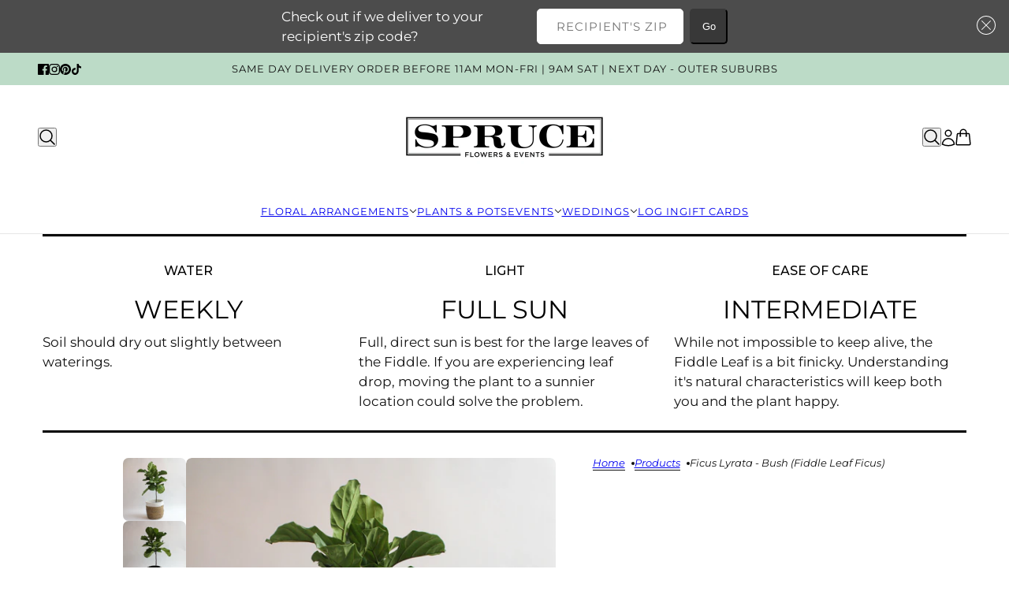

--- FILE ---
content_type: text/html; charset=utf-8
request_url: https://sprucemn.com/products/ficus-lyrata-bush-fiddle-leaf-ficus
body_size: 40685
content:















<!doctype html>
<html lang="en" dir="ltr">
  <head>
    <!-- Beyond theme - Version 6.2.1 by Troop Themes - https://troopthemes.com/ -->

    <meta charset="UTF-8">
    <meta http-equiv="X-UA-Compatible" content="IE=edge">
    <meta name="viewport" content="width=device-width, initial-scale=1.0, maximum-scale=5.0"><meta name="description" content="Explore ficus lyrata for sale at Spruce Flowers. This fiddle leaf ficus adds a sophisticated touch to any room with its vibrant, large leaves."><title>
      Ficus Lyrata for Sale: Fiddle Leaf Fig - Spruce Flowers
 &ndash; Spruce Flowers and Events</title><link rel="canonical" href="https://sprucemn.com/products/ficus-lyrata-bush-fiddle-leaf-ficus"><link rel="shortcut icon" href="//sprucemn.com/cdn/shop/files/SpruceLogo_S-Monogram-Lockup-Black_copy.jpg?v=1655552973&width=32" type="image/png">
      <link rel="apple-touch-icon" href="//sprucemn.com/cdn/shop/files/SpruceLogo_S-Monogram-Lockup-Black_copy.jpg?v=1655552973&width=180"><link rel="preconnect" href="https://cdn.shopify.com" crossorigin>
<link rel="preconnect" href="https://fonts.shopifycdn.com" crossorigin>

<script async crossorigin fetchpriority="high" src="/cdn/shopifycloud/importmap-polyfill/es-modules-shim.2.4.0.js"></script>
<script type="importmap">
  {
    "imports": {
      "@troop-themes/main": "//sprucemn.com/cdn/shop/t/129/assets/theme.js?v=162754846176100777481761304389"
    }
  }
</script><link
    rel="preload"
    href="//sprucemn.com/cdn/fonts/ebgaramond/ebgaramond_n4.f03b4ad40330b0ec2af5bb96f169ce0df8a12bc0.woff2"
    as="font"
    type="font/woff2"
    crossorigin
  ><link
    rel="preload"
    href="//sprucemn.com/cdn/fonts/montserrat/montserrat_n4.81949fa0ac9fd2021e16436151e8eaa539321637.woff2"
    as="font"
    type="font/woff2"
    crossorigin
  ><link
    rel="preload"
    href="//sprucemn.com/cdn/fonts/montserrat/montserrat_n4.81949fa0ac9fd2021e16436151e8eaa539321637.woff2"
    as="font"
    type="font/woff2"
    crossorigin
  ><meta property="og:type" content="product" />
  <meta property="og:title" content="Ficus Lyrata - Bush (Fiddle Leaf Ficus)" /><meta property="og:image" content="http://sprucemn.com/cdn/shop/products/fiddletreepellebasketfront_90417902-05c3-4161-bfaf-89649dfc3f33.jpg?v=1585592885&width=1200" />
    <meta property="og:image:secure_url" content="https://sprucemn.com/cdn/shop/products/fiddletreepellebasketfront_90417902-05c3-4161-bfaf-89649dfc3f33.jpg?v=1585592885&width=1200" />
    <meta property="og:image:width" content="1517" />
    <meta property="og:image:height" content="1517" /><meta property="og:image" content="http://sprucemn.com/cdn/shop/products/fiddletreecolt_999440e1-7d4a-4b0f-9bf4-844d9f6d6e24.jpg?v=1585592885&width=1200" />
    <meta property="og:image:secure_url" content="https://sprucemn.com/cdn/shop/products/fiddletreecolt_999440e1-7d4a-4b0f-9bf4-844d9f6d6e24.jpg?v=1585592885&width=1200" />
    <meta property="og:image:width" content="1494" />
    <meta property="og:image:height" content="1494" /><meta property="og:image" content="http://sprucemn.com/cdn/shop/products/fiddletreenewportcube_f1d7bd0a-7a72-4e6b-abbb-90b7c929bbcd.jpg?v=1585592885&width=1200" />
    <meta property="og:image:secure_url" content="https://sprucemn.com/cdn/shop/products/fiddletreenewportcube_f1d7bd0a-7a72-4e6b-abbb-90b7c929bbcd.jpg?v=1585592885&width=1200" />
    <meta property="og:image:width" content="1496" />
    <meta property="og:image:height" content="1496" /><meta property="og:price:currency" content="USD" />
  <meta
    property="og:price:amount"
    content="43.50"
  />

  <script type="application/ld+json">
    {
      "@context": "https://schema.org/",
      "@type": "Product",
      "name": "Ficus Lyrata - Bush (Fiddle Leaf Ficus)",
      "image": ["//sprucemn.com/cdn/shop/products/fiddletreepellebasketfront_90417902-05c3-4161-bfaf-89649dfc3f33.jpg?v=1585592885&width=1200",
"//sprucemn.com/cdn/shop/products/fiddletreecolt_999440e1-7d4a-4b0f-9bf4-844d9f6d6e24.jpg?v=1585592885&width=1200",
"//sprucemn.com/cdn/shop/products/fiddletreenewportcube_f1d7bd0a-7a72-4e6b-abbb-90b7c929bbcd.jpg?v=1585592885&width=1200"
],
      "description": "  Ficus Lyrata Bush form has leaves going all the way to the base of the trunk.  ",
      "sku": "5-44-06F-CL",
      "brand": {
        "@type": "Brand",
        "name": "Spruce Plants"
      },"offers": [{
            "@type" : "Offer","sku": "5-44-06F-CL","availability": "http://schema.org/OutOfStock",
            "price": 43.5,
            "priceCurrency": "USD",
            "url": "https:\/\/sprucemn.com\/products\/ficus-lyrata-bush-fiddle-leaf-ficus?variant=20093664100470"
          },
{
            "@type" : "Offer","sku": "5-44-08F-CL","availability": "http://schema.org/OutOfStock",
            "price": 49.0,
            "priceCurrency": "USD",
            "url": "https:\/\/sprucemn.com\/products\/ficus-lyrata-bush-fiddle-leaf-ficus?variant=20093664133238"
          },
{
            "@type" : "Offer","availability": "http://schema.org/OutOfStock",
            "price": 69.0,
            "priceCurrency": "USD",
            "url": "https:\/\/sprucemn.com\/products\/ficus-lyrata-bush-fiddle-leaf-ficus?variant=20093664526454"
          }
]
    }
  </script><meta property="og:url" content="https://sprucemn.com/products/ficus-lyrata-bush-fiddle-leaf-ficus" />
<meta property="og:site_name" content="Spruce Flowers and Events" />
<meta property="og:description" content="Explore ficus lyrata for sale at Spruce Flowers. This fiddle leaf ficus adds a sophisticated touch to any room with its vibrant, large leaves." /><meta name="twitter:card" content="summary" />
<meta name="twitter:description" content="Explore ficus lyrata for sale at Spruce Flowers. This fiddle leaf ficus adds a sophisticated touch to any room with its vibrant, large leaves." /><meta name="twitter:title" content="Ficus Lyrata - Bush (Fiddle Leaf Ficus)" /><meta
      name="twitter:image"
      content="https://sprucemn.com/cdn/shop/products/fiddletreepellebasketfront_90417902-05c3-4161-bfaf-89649dfc3f33.jpg?v=1585592885&width=480"
    /><style>@font-face {
  font-family: "EB Garamond";
  font-weight: 400;
  font-style: normal;
  font-display: swap;
  src: url("//sprucemn.com/cdn/fonts/ebgaramond/ebgaramond_n4.f03b4ad40330b0ec2af5bb96f169ce0df8a12bc0.woff2") format("woff2"),
       url("//sprucemn.com/cdn/fonts/ebgaramond/ebgaramond_n4.73939a8b7fe7c6b6b560b459d64db062f2ba1a29.woff") format("woff");
}
@font-face {
  font-family: Montserrat;
  font-weight: 400;
  font-style: normal;
  font-display: swap;
  src: url("//sprucemn.com/cdn/fonts/montserrat/montserrat_n4.81949fa0ac9fd2021e16436151e8eaa539321637.woff2") format("woff2"),
       url("//sprucemn.com/cdn/fonts/montserrat/montserrat_n4.a6c632ca7b62da89c3594789ba828388aac693fe.woff") format("woff");
}
@font-face {
  font-family: Montserrat;
  font-weight: 700;
  font-style: normal;
  font-display: swap;
  src: url("//sprucemn.com/cdn/fonts/montserrat/montserrat_n7.3c434e22befd5c18a6b4afadb1e3d77c128c7939.woff2") format("woff2"),
       url("//sprucemn.com/cdn/fonts/montserrat/montserrat_n7.5d9fa6e2cae713c8fb539a9876489d86207fe957.woff") format("woff");
}
@font-face {
  font-family: Montserrat;
  font-weight: 400;
  font-style: normal;
  font-display: swap;
  src: url("//sprucemn.com/cdn/fonts/montserrat/montserrat_n4.81949fa0ac9fd2021e16436151e8eaa539321637.woff2") format("woff2"),
       url("//sprucemn.com/cdn/fonts/montserrat/montserrat_n4.a6c632ca7b62da89c3594789ba828388aac693fe.woff") format("woff");
}
@font-face {
  font-family: Montserrat;
  font-weight: 700;
  font-style: normal;
  font-display: swap;
  src: url("//sprucemn.com/cdn/fonts/montserrat/montserrat_n7.3c434e22befd5c18a6b4afadb1e3d77c128c7939.woff2") format("woff2"),
       url("//sprucemn.com/cdn/fonts/montserrat/montserrat_n7.5d9fa6e2cae713c8fb539a9876489d86207fe957.woff") format("woff");
}
@font-face {
  font-family: Montserrat;
  font-weight: 400;
  font-style: italic;
  font-display: swap;
  src: url("//sprucemn.com/cdn/fonts/montserrat/montserrat_i4.5a4ea298b4789e064f62a29aafc18d41f09ae59b.woff2") format("woff2"),
       url("//sprucemn.com/cdn/fonts/montserrat/montserrat_i4.072b5869c5e0ed5b9d2021e4c2af132e16681ad2.woff") format("woff");
}
@font-face {
  font-family: Montserrat;
  font-weight: 700;
  font-style: italic;
  font-display: swap;
  src: url("//sprucemn.com/cdn/fonts/montserrat/montserrat_i7.a0d4a463df4f146567d871890ffb3c80408e7732.woff2") format("woff2"),
       url("//sprucemn.com/cdn/fonts/montserrat/montserrat_i7.f6ec9f2a0681acc6f8152c40921d2a4d2e1a2c78.woff") format("woff");
}
:root {--font--heading--uppercase: normal;--font--nav--uppercase: uppercase;--font--sub-nav--uppercase: normal;--font--button--uppercase: uppercase;--font--overline--uppercase: uppercase;--font--banner--size: 33px;
    --font--banner--mobile-size: 34px;

    --font--featured--size: 35px;
    --font--featured--mobile-size: 44px;

    --font--section--size: 34px;
    --font--section--mobile-size: 25px;

    --font--block--size: 22px;
    --font--block--mobile-size: 18px;

    --font--paragraph--size: 17px;--font--paragraph--mobile-size: 16px;--font--featured-paragraph--size: 17px;--font--featured-paragraph--mobile-size: 17px;--font--nav--size: 13px;--font--nav--mobile-size: 13px;--font--sub-nav--size: 13px;--font--sub-nav--mobile-size: 13px;--font--overline--size: 16px;
    --font--button--size: 13px;
    --font--button--spacing: 0px;

    --font--heading--family: "EB Garamond", serif;
    --font--heading--weight: 400;
    --font--heading--style: normal;
    --font--heading--spacing: 2px;

    --font--nav--family: Montserrat, sans-serif;
    --font--nav--weight: 400;
    --font--nav--style: normal;

    --font--paragraph--family: Montserrat, sans-serif;
    --font--paragraph--weight: 400;
    --font--paragraph--style: normal;
    --font--paragraph--spacing: 0px;

    --font--line-height: 1.2;
  }
</style><style>
  :root {
    --color--accent-1: #4e4e4d;
    --color--accent-1-translucent: rgba(78, 78, 77, 0.85);
    --color--accent-2: #c4c3c0;
    --color--accent-2-translucent: rgba(196, 195, 192, 0.85);
    --color--accent-3: #fff4cc;
    --color--accent-3-translucent: rgba(255, 244, 204, 0.85);
    --color--body: #111111;
    --color--body--light: #414141;
    --color--gray: #e6e6e6;
    --color--success: #4caf50;
    --color--alert: #d32f2f;

    --bg-color--white: white;
    --bg-color--transparent: transparent;
    --bg-color--light: #BCDBC7;
    --bg-color--light-translucent: rgba(188, 219, 199, 0.85);
    --bg-color--dark: #8B764d;
    --bg-color--dark-translucent: rgba(106, 90, 59, 0.85);
    --bg-color--accent-1: var(--color--accent-1);
    --bg-color--accent-2: var(--color--accent-2);
    --bg-color--accent-3: var(--color--accent-3);
    --bg-color--body: #ffffff;
    --bg-color--body-translucent: rgba(255, 255, 255, 0.85);
    --bg-color--textbox: #fff;

    --border--dark: rgba(17, 17, 17, 0.1);
    --border--light: rgba(255, 255, 255, 0.1);

    --box-shadow--center: 0px 0px 10px rgba(0, 0, 0, 0.08);
    --box-shadow--top: 0 -10px 10px -10px rgba(0, 0, 0, 0.2);
    --box-shadow--left: -2px 0 10px -2px rgba(0, 0, 0, 0.2);
    --box-shadow--right: 2px 0 10px -2px rgba(0, 0, 0, 0.2);
    --box-shadow--bottom: 0 10px 10px -10px rgba(0, 0, 0, 0.2);

    --content--image-opacity: 0.65;
    --content--shadow-opacity: 0.15;

    --button--radius: 2px;
    --button--padding: 0 var(--spacing--3);
    --button--bg-color-1: #444444;
    --button--bg-color--hover-1: #ffffff;
    --button--color-1: #ffffff;
    --button--color--hover-1: #444444;
    --button--border-color-1: transparent;
    --button--bg-color-2: #ffffff;
    --button--bg-color--hover-2: #444444;
    --button--color-2: #444444;
    --button--color--hover-2: #ffffff;
    --button--border-color-2: transparent;
    --button--bg-color-3: transparent;
    --button--bg-color--hover-3: #444444;
    --button--color-3: #444444;
    --button--color--hover-3: #ffffff;
    --button--border-color-3: #444444;
    --button--bg-color-4: transparent;
    --button--bg-color--hover-4: #ffffff;
    --button--color-4: #ffffff;
    --button--color--hover-4: #444444;
    --button--border-color-4: #ffffff;

    --input--radius: 15px;
    --image--radius: 7px;
    --image--radius-enabled: 1;

    --layout--spacing-small: 16px;
    --layout--spacing-medium: 32px;
    --layout--spacing-large: 52px;
    --layout--spacing-x-large: 104px;
    --layout--mobile-spacing-small: 12px;
    --layout--mobile-spacing-medium: 24px;
    --layout--mobile-spacing-large: 32px;
    --layout--mobile-spacing-x-large: 64px;

    --progress-bar: linear-gradient(
                      90deg,
                      rgba(17, 17, 17, 0.3) 0%,
                      rgb(17, 17, 17) 80%,
                      rgba(17, 17, 17, 0.8)
                    );

    /* shop pay */
    --payment-terms-background-color: #ffffff;

    /* dynamic checkout buttons */
    --shopify-accelerated-checkout-button-block-size: 45px;
    --shopify-accelerated-checkout-button-border-radius: var(--button--radius);
    --shopify-accelerated-checkout-button-box-shadow: 0 0 10px rgba(0, 0, 0, 0.3);

    /* js helpers */
    --announcement--height: 0px;
    --header--height: 0px;
    --split-announcement--height: 0px;

    --sticky-offset: calc(var(--announcement--sticky, 0) * var(--announcement--height, 0px) + var(--header--sticky, 0) * var(--header--height, 0px));
  }
</style><style></style><link href="//sprucemn.com/cdn/shop/t/129/assets/theme.css?v=812026878399734321761304389" rel="stylesheet" type="text/css" media="all" />
    
  <script>window.performance && window.performance.mark && window.performance.mark('shopify.content_for_header.start');</script><meta name="google-site-verification" content="stTmPbD-DNVIFkRlyyUgU6NeiDedxt2g64vDtNZzt1g">
<meta name="facebook-domain-verification" content="5yl5kucwprzqmj47875m67b0xr2eak">
<meta id="shopify-digital-wallet" name="shopify-digital-wallet" content="/1125432/digital_wallets/dialog">
<meta name="shopify-checkout-api-token" content="13646b4a6f509a59ad8d4cfde69d0e12">
<link rel="alternate" type="application/json+oembed" href="https://sprucemn.com/products/ficus-lyrata-bush-fiddle-leaf-ficus.oembed">
<script async="async" src="/checkouts/internal/preloads.js?locale=en-US"></script>
<link rel="preconnect" href="https://shop.app" crossorigin="anonymous">
<script async="async" src="https://shop.app/checkouts/internal/preloads.js?locale=en-US&shop_id=1125432" crossorigin="anonymous"></script>
<script id="apple-pay-shop-capabilities" type="application/json">{"shopId":1125432,"countryCode":"US","currencyCode":"USD","merchantCapabilities":["supports3DS"],"merchantId":"gid:\/\/shopify\/Shop\/1125432","merchantName":"Spruce Flowers and Events","requiredBillingContactFields":["postalAddress","email","phone"],"requiredShippingContactFields":["postalAddress","email","phone"],"shippingType":"shipping","supportedNetworks":["visa","masterCard","amex","discover","elo","jcb"],"total":{"type":"pending","label":"Spruce Flowers and Events","amount":"1.00"},"shopifyPaymentsEnabled":true,"supportsSubscriptions":true}</script>
<script id="shopify-features" type="application/json">{"accessToken":"13646b4a6f509a59ad8d4cfde69d0e12","betas":["rich-media-storefront-analytics"],"domain":"sprucemn.com","predictiveSearch":true,"shopId":1125432,"locale":"en"}</script>
<script>var Shopify = Shopify || {};
Shopify.shop = "spruce-flowers.myshopify.com";
Shopify.locale = "en";
Shopify.currency = {"active":"USD","rate":"1.0"};
Shopify.country = "US";
Shopify.theme = {"name":"Beyond | Latest version","id":178699075868,"schema_name":"Beyond","schema_version":"6.2.1","theme_store_id":939,"role":"main"};
Shopify.theme.handle = "null";
Shopify.theme.style = {"id":null,"handle":null};
Shopify.cdnHost = "sprucemn.com/cdn";
Shopify.routes = Shopify.routes || {};
Shopify.routes.root = "/";</script>
<script type="module">!function(o){(o.Shopify=o.Shopify||{}).modules=!0}(window);</script>
<script>!function(o){function n(){var o=[];function n(){o.push(Array.prototype.slice.apply(arguments))}return n.q=o,n}var t=o.Shopify=o.Shopify||{};t.loadFeatures=n(),t.autoloadFeatures=n()}(window);</script>
<script>
  window.ShopifyPay = window.ShopifyPay || {};
  window.ShopifyPay.apiHost = "shop.app\/pay";
  window.ShopifyPay.redirectState = null;
</script>
<script id="shop-js-analytics" type="application/json">{"pageType":"product"}</script>
<script defer="defer" async type="module" src="//sprucemn.com/cdn/shopifycloud/shop-js/modules/v2/client.init-shop-cart-sync_C5BV16lS.en.esm.js"></script>
<script defer="defer" async type="module" src="//sprucemn.com/cdn/shopifycloud/shop-js/modules/v2/chunk.common_CygWptCX.esm.js"></script>
<script type="module">
  await import("//sprucemn.com/cdn/shopifycloud/shop-js/modules/v2/client.init-shop-cart-sync_C5BV16lS.en.esm.js");
await import("//sprucemn.com/cdn/shopifycloud/shop-js/modules/v2/chunk.common_CygWptCX.esm.js");

  window.Shopify.SignInWithShop?.initShopCartSync?.({"fedCMEnabled":true,"windoidEnabled":true});

</script>
<script>
  window.Shopify = window.Shopify || {};
  if (!window.Shopify.featureAssets) window.Shopify.featureAssets = {};
  window.Shopify.featureAssets['shop-js'] = {"shop-cart-sync":["modules/v2/client.shop-cart-sync_ZFArdW7E.en.esm.js","modules/v2/chunk.common_CygWptCX.esm.js"],"init-fed-cm":["modules/v2/client.init-fed-cm_CmiC4vf6.en.esm.js","modules/v2/chunk.common_CygWptCX.esm.js"],"shop-button":["modules/v2/client.shop-button_tlx5R9nI.en.esm.js","modules/v2/chunk.common_CygWptCX.esm.js"],"shop-cash-offers":["modules/v2/client.shop-cash-offers_DOA2yAJr.en.esm.js","modules/v2/chunk.common_CygWptCX.esm.js","modules/v2/chunk.modal_D71HUcav.esm.js"],"init-windoid":["modules/v2/client.init-windoid_sURxWdc1.en.esm.js","modules/v2/chunk.common_CygWptCX.esm.js"],"shop-toast-manager":["modules/v2/client.shop-toast-manager_ClPi3nE9.en.esm.js","modules/v2/chunk.common_CygWptCX.esm.js"],"init-shop-email-lookup-coordinator":["modules/v2/client.init-shop-email-lookup-coordinator_B8hsDcYM.en.esm.js","modules/v2/chunk.common_CygWptCX.esm.js"],"init-shop-cart-sync":["modules/v2/client.init-shop-cart-sync_C5BV16lS.en.esm.js","modules/v2/chunk.common_CygWptCX.esm.js"],"avatar":["modules/v2/client.avatar_BTnouDA3.en.esm.js"],"pay-button":["modules/v2/client.pay-button_FdsNuTd3.en.esm.js","modules/v2/chunk.common_CygWptCX.esm.js"],"init-customer-accounts":["modules/v2/client.init-customer-accounts_DxDtT_ad.en.esm.js","modules/v2/client.shop-login-button_C5VAVYt1.en.esm.js","modules/v2/chunk.common_CygWptCX.esm.js","modules/v2/chunk.modal_D71HUcav.esm.js"],"init-shop-for-new-customer-accounts":["modules/v2/client.init-shop-for-new-customer-accounts_ChsxoAhi.en.esm.js","modules/v2/client.shop-login-button_C5VAVYt1.en.esm.js","modules/v2/chunk.common_CygWptCX.esm.js","modules/v2/chunk.modal_D71HUcav.esm.js"],"shop-login-button":["modules/v2/client.shop-login-button_C5VAVYt1.en.esm.js","modules/v2/chunk.common_CygWptCX.esm.js","modules/v2/chunk.modal_D71HUcav.esm.js"],"init-customer-accounts-sign-up":["modules/v2/client.init-customer-accounts-sign-up_CPSyQ0Tj.en.esm.js","modules/v2/client.shop-login-button_C5VAVYt1.en.esm.js","modules/v2/chunk.common_CygWptCX.esm.js","modules/v2/chunk.modal_D71HUcav.esm.js"],"shop-follow-button":["modules/v2/client.shop-follow-button_Cva4Ekp9.en.esm.js","modules/v2/chunk.common_CygWptCX.esm.js","modules/v2/chunk.modal_D71HUcav.esm.js"],"checkout-modal":["modules/v2/client.checkout-modal_BPM8l0SH.en.esm.js","modules/v2/chunk.common_CygWptCX.esm.js","modules/v2/chunk.modal_D71HUcav.esm.js"],"lead-capture":["modules/v2/client.lead-capture_Bi8yE_yS.en.esm.js","modules/v2/chunk.common_CygWptCX.esm.js","modules/v2/chunk.modal_D71HUcav.esm.js"],"shop-login":["modules/v2/client.shop-login_D6lNrXab.en.esm.js","modules/v2/chunk.common_CygWptCX.esm.js","modules/v2/chunk.modal_D71HUcav.esm.js"],"payment-terms":["modules/v2/client.payment-terms_CZxnsJam.en.esm.js","modules/v2/chunk.common_CygWptCX.esm.js","modules/v2/chunk.modal_D71HUcav.esm.js"]};
</script>
<script>(function() {
  var isLoaded = false;
  function asyncLoad() {
    if (isLoaded) return;
    isLoaded = true;
    var urls = ["https:\/\/app.zapiet.com\/js\/storepickup.js?shop=spruce-flowers.myshopify.com","\/\/cdn.shopify.com\/proxy\/d61860bbd5383568ed4998ad76a52f1c94defb7b7305121f2bfc2c96305f17dd\/bingshoppingtool-t2app-prod.trafficmanager.net\/uet\/tracking_script?shop=spruce-flowers.myshopify.com\u0026sp-cache-control=cHVibGljLCBtYXgtYWdlPTkwMA","https:\/\/chimpstatic.com\/mcjs-connected\/js\/users\/7b81dc398de905c40d77cfbc9\/dfc6959ad4bd0798f9ccd2409.js?shop=spruce-flowers.myshopify.com","https:\/\/static.rechargecdn.com\/static\/js\/recharge.js?shop=spruce-flowers.myshopify.com","https:\/\/na.shgcdn3.com\/pixel-collector.js?shop=spruce-flowers.myshopify.com"];
    for (var i = 0; i < urls.length; i++) {
      var s = document.createElement('script');
      s.type = 'text/javascript';
      s.async = true;
      s.src = urls[i];
      var x = document.getElementsByTagName('script')[0];
      x.parentNode.insertBefore(s, x);
    }
  };
  if(window.attachEvent) {
    window.attachEvent('onload', asyncLoad);
  } else {
    window.addEventListener('load', asyncLoad, false);
  }
})();</script>
<script id="__st">var __st={"a":1125432,"offset":-21600,"reqid":"eb769fa2-7e1b-452c-8066-02a53ce8de73-1768789487","pageurl":"sprucemn.com\/products\/ficus-lyrata-bush-fiddle-leaf-ficus","u":"8b21d55d5155","p":"product","rtyp":"product","rid":2227061751926};</script>
<script>window.ShopifyPaypalV4VisibilityTracking = true;</script>
<script id="captcha-bootstrap">!function(){'use strict';const t='contact',e='account',n='new_comment',o=[[t,t],['blogs',n],['comments',n],[t,'customer']],c=[[e,'customer_login'],[e,'guest_login'],[e,'recover_customer_password'],[e,'create_customer']],r=t=>t.map((([t,e])=>`form[action*='/${t}']:not([data-nocaptcha='true']) input[name='form_type'][value='${e}']`)).join(','),a=t=>()=>t?[...document.querySelectorAll(t)].map((t=>t.form)):[];function s(){const t=[...o],e=r(t);return a(e)}const i='password',u='form_key',d=['recaptcha-v3-token','g-recaptcha-response','h-captcha-response',i],f=()=>{try{return window.sessionStorage}catch{return}},m='__shopify_v',_=t=>t.elements[u];function p(t,e,n=!1){try{const o=window.sessionStorage,c=JSON.parse(o.getItem(e)),{data:r}=function(t){const{data:e,action:n}=t;return t[m]||n?{data:e,action:n}:{data:t,action:n}}(c);for(const[e,n]of Object.entries(r))t.elements[e]&&(t.elements[e].value=n);n&&o.removeItem(e)}catch(o){console.error('form repopulation failed',{error:o})}}const l='form_type',E='cptcha';function T(t){t.dataset[E]=!0}const w=window,h=w.document,L='Shopify',v='ce_forms',y='captcha';let A=!1;((t,e)=>{const n=(g='f06e6c50-85a8-45c8-87d0-21a2b65856fe',I='https://cdn.shopify.com/shopifycloud/storefront-forms-hcaptcha/ce_storefront_forms_captcha_hcaptcha.v1.5.2.iife.js',D={infoText:'Protected by hCaptcha',privacyText:'Privacy',termsText:'Terms'},(t,e,n)=>{const o=w[L][v],c=o.bindForm;if(c)return c(t,g,e,D).then(n);var r;o.q.push([[t,g,e,D],n]),r=I,A||(h.body.append(Object.assign(h.createElement('script'),{id:'captcha-provider',async:!0,src:r})),A=!0)});var g,I,D;w[L]=w[L]||{},w[L][v]=w[L][v]||{},w[L][v].q=[],w[L][y]=w[L][y]||{},w[L][y].protect=function(t,e){n(t,void 0,e),T(t)},Object.freeze(w[L][y]),function(t,e,n,w,h,L){const[v,y,A,g]=function(t,e,n){const i=e?o:[],u=t?c:[],d=[...i,...u],f=r(d),m=r(i),_=r(d.filter((([t,e])=>n.includes(e))));return[a(f),a(m),a(_),s()]}(w,h,L),I=t=>{const e=t.target;return e instanceof HTMLFormElement?e:e&&e.form},D=t=>v().includes(t);t.addEventListener('submit',(t=>{const e=I(t);if(!e)return;const n=D(e)&&!e.dataset.hcaptchaBound&&!e.dataset.recaptchaBound,o=_(e),c=g().includes(e)&&(!o||!o.value);(n||c)&&t.preventDefault(),c&&!n&&(function(t){try{if(!f())return;!function(t){const e=f();if(!e)return;const n=_(t);if(!n)return;const o=n.value;o&&e.removeItem(o)}(t);const e=Array.from(Array(32),(()=>Math.random().toString(36)[2])).join('');!function(t,e){_(t)||t.append(Object.assign(document.createElement('input'),{type:'hidden',name:u})),t.elements[u].value=e}(t,e),function(t,e){const n=f();if(!n)return;const o=[...t.querySelectorAll(`input[type='${i}']`)].map((({name:t})=>t)),c=[...d,...o],r={};for(const[a,s]of new FormData(t).entries())c.includes(a)||(r[a]=s);n.setItem(e,JSON.stringify({[m]:1,action:t.action,data:r}))}(t,e)}catch(e){console.error('failed to persist form',e)}}(e),e.submit())}));const S=(t,e)=>{t&&!t.dataset[E]&&(n(t,e.some((e=>e===t))),T(t))};for(const o of['focusin','change'])t.addEventListener(o,(t=>{const e=I(t);D(e)&&S(e,y())}));const B=e.get('form_key'),M=e.get(l),P=B&&M;t.addEventListener('DOMContentLoaded',(()=>{const t=y();if(P)for(const e of t)e.elements[l].value===M&&p(e,B);[...new Set([...A(),...v().filter((t=>'true'===t.dataset.shopifyCaptcha))])].forEach((e=>S(e,t)))}))}(h,new URLSearchParams(w.location.search),n,t,e,['guest_login'])})(!0,!0)}();</script>
<script integrity="sha256-4kQ18oKyAcykRKYeNunJcIwy7WH5gtpwJnB7kiuLZ1E=" data-source-attribution="shopify.loadfeatures" defer="defer" src="//sprucemn.com/cdn/shopifycloud/storefront/assets/storefront/load_feature-a0a9edcb.js" crossorigin="anonymous"></script>
<script crossorigin="anonymous" defer="defer" src="//sprucemn.com/cdn/shopifycloud/storefront/assets/shopify_pay/storefront-65b4c6d7.js?v=20250812"></script>
<script data-source-attribution="shopify.dynamic_checkout.dynamic.init">var Shopify=Shopify||{};Shopify.PaymentButton=Shopify.PaymentButton||{isStorefrontPortableWallets:!0,init:function(){window.Shopify.PaymentButton.init=function(){};var t=document.createElement("script");t.src="https://sprucemn.com/cdn/shopifycloud/portable-wallets/latest/portable-wallets.en.js",t.type="module",document.head.appendChild(t)}};
</script>
<script data-source-attribution="shopify.dynamic_checkout.buyer_consent">
  function portableWalletsHideBuyerConsent(e){var t=document.getElementById("shopify-buyer-consent"),n=document.getElementById("shopify-subscription-policy-button");t&&n&&(t.classList.add("hidden"),t.setAttribute("aria-hidden","true"),n.removeEventListener("click",e))}function portableWalletsShowBuyerConsent(e){var t=document.getElementById("shopify-buyer-consent"),n=document.getElementById("shopify-subscription-policy-button");t&&n&&(t.classList.remove("hidden"),t.removeAttribute("aria-hidden"),n.addEventListener("click",e))}window.Shopify?.PaymentButton&&(window.Shopify.PaymentButton.hideBuyerConsent=portableWalletsHideBuyerConsent,window.Shopify.PaymentButton.showBuyerConsent=portableWalletsShowBuyerConsent);
</script>
<script data-source-attribution="shopify.dynamic_checkout.cart.bootstrap">document.addEventListener("DOMContentLoaded",(function(){function t(){return document.querySelector("shopify-accelerated-checkout-cart, shopify-accelerated-checkout")}if(t())Shopify.PaymentButton.init();else{new MutationObserver((function(e,n){t()&&(Shopify.PaymentButton.init(),n.disconnect())})).observe(document.body,{childList:!0,subtree:!0})}}));
</script>
<link id="shopify-accelerated-checkout-styles" rel="stylesheet" media="screen" href="https://sprucemn.com/cdn/shopifycloud/portable-wallets/latest/accelerated-checkout-backwards-compat.css" crossorigin="anonymous">
<style id="shopify-accelerated-checkout-cart">
        #shopify-buyer-consent {
  margin-top: 1em;
  display: inline-block;
  width: 100%;
}

#shopify-buyer-consent.hidden {
  display: none;
}

#shopify-subscription-policy-button {
  background: none;
  border: none;
  padding: 0;
  text-decoration: underline;
  font-size: inherit;
  cursor: pointer;
}

#shopify-subscription-policy-button::before {
  box-shadow: none;
}

      </style>

<script>window.performance && window.performance.mark && window.performance.mark('shopify.content_for_header.end');</script>
  



  <script type="text/javascript">
    window.__shgProducts = window.__shgProducts || {};
    
      
      
    
  </script>



  <script type="text/javascript">
    
      window.__shgMoneyFormat = window.__shgMoneyFormat || {"USD":{"currency":"USD","currency_symbol":"$","currency_symbol_location":"left","decimal_places":2,"decimal_separator":".","thousands_separator":","}};
    
    window.__shgCurrentCurrencyCode = window.__shgCurrentCurrencyCode || {
      currency: "USD",
      currency_symbol: "$",
      decimal_separator: ".",
      thousands_separator: ",",
      decimal_places: 2,
      currency_symbol_location: "left"
    };
  </script>



<script>
  if (Shopify) {
    Shopify.routes = {
      ...Shopify.routes,
      all_products_collection: '/collections/all',
      cart: '/cart',
      cart_add: '/cart/add',
      cart_change: '/cart/change',
      cart_update: '/cart/update',
      libraries: {
        swipe_listener: "//sprucemn.com/cdn/shop/t/129/assets/swipe-listener.min.js?v=123039615894270182531761304389",
        masonry: "//sprucemn.com/cdn/shop/t/129/assets/masonry.min.js?v=153413113355937702121761304389",
        plyr: "/cdn/shopifycloud/plyr/v2.0/shopify-plyr.en.js",
        vimeo: "https://player.vimeo.com/api/player.js"
      },
      product_recommendations: '/recommendations/products',
      predictive_search: '/search/suggest',
      search: '/search',
      root: '/',
      youtube: 'https://youtube.com/iframe_api'
    }
  }
</script><script type="module" src="//sprucemn.com/cdn/shop/t/129/assets/theme.js?v=162754846176100777481761304389"></script>

<script type="text/javascript">
  
    window.SHG_CUSTOMER = null;
  
</script>




  
<meta name="shogun_placeholder" content="shogun_placeholder" />






  <!-- BEGIN app block: shopify://apps/klaviyo-email-marketing-sms/blocks/klaviyo-onsite-embed/2632fe16-c075-4321-a88b-50b567f42507 -->












  <script async src="https://static.klaviyo.com/onsite/js/UjCqqc/klaviyo.js?company_id=UjCqqc"></script>
  <script>!function(){if(!window.klaviyo){window._klOnsite=window._klOnsite||[];try{window.klaviyo=new Proxy({},{get:function(n,i){return"push"===i?function(){var n;(n=window._klOnsite).push.apply(n,arguments)}:function(){for(var n=arguments.length,o=new Array(n),w=0;w<n;w++)o[w]=arguments[w];var t="function"==typeof o[o.length-1]?o.pop():void 0,e=new Promise((function(n){window._klOnsite.push([i].concat(o,[function(i){t&&t(i),n(i)}]))}));return e}}})}catch(n){window.klaviyo=window.klaviyo||[],window.klaviyo.push=function(){var n;(n=window._klOnsite).push.apply(n,arguments)}}}}();</script>

  
    <script id="viewed_product">
      if (item == null) {
        var _learnq = _learnq || [];

        var MetafieldReviews = null
        var MetafieldYotpoRating = null
        var MetafieldYotpoCount = null
        var MetafieldLooxRating = null
        var MetafieldLooxCount = null
        var okendoProduct = null
        var okendoProductReviewCount = null
        var okendoProductReviewAverageValue = null
        try {
          // The following fields are used for Customer Hub recently viewed in order to add reviews.
          // This information is not part of __kla_viewed. Instead, it is part of __kla_viewed_reviewed_items
          MetafieldReviews = {};
          MetafieldYotpoRating = null
          MetafieldYotpoCount = null
          MetafieldLooxRating = null
          MetafieldLooxCount = null

          okendoProduct = null
          // If the okendo metafield is not legacy, it will error, which then requires the new json formatted data
          if (okendoProduct && 'error' in okendoProduct) {
            okendoProduct = null
          }
          okendoProductReviewCount = okendoProduct ? okendoProduct.reviewCount : null
          okendoProductReviewAverageValue = okendoProduct ? okendoProduct.reviewAverageValue : null
        } catch (error) {
          console.error('Error in Klaviyo onsite reviews tracking:', error);
        }

        var item = {
          Name: "Ficus Lyrata - Bush (Fiddle Leaf Ficus)",
          ProductID: 2227061751926,
          Categories: [],
          ImageURL: "https://sprucemn.com/cdn/shop/products/fiddletreepellebasketfront_90417902-05c3-4161-bfaf-89649dfc3f33_grande.jpg?v=1585592885",
          URL: "https://sprucemn.com/products/ficus-lyrata-bush-fiddle-leaf-ficus",
          Brand: "Spruce Plants",
          Price: "$43.50",
          Value: "43.50",
          CompareAtPrice: "$0.00"
        };
        _learnq.push(['track', 'Viewed Product', item]);
        _learnq.push(['trackViewedItem', {
          Title: item.Name,
          ItemId: item.ProductID,
          Categories: item.Categories,
          ImageUrl: item.ImageURL,
          Url: item.URL,
          Metadata: {
            Brand: item.Brand,
            Price: item.Price,
            Value: item.Value,
            CompareAtPrice: item.CompareAtPrice
          },
          metafields:{
            reviews: MetafieldReviews,
            yotpo:{
              rating: MetafieldYotpoRating,
              count: MetafieldYotpoCount,
            },
            loox:{
              rating: MetafieldLooxRating,
              count: MetafieldLooxCount,
            },
            okendo: {
              rating: okendoProductReviewAverageValue,
              count: okendoProductReviewCount,
            }
          }
        }]);
      }
    </script>
  




  <script>
    window.klaviyoReviewsProductDesignMode = false
  </script>



  <!-- BEGIN app snippet: customer-hub-data --><script>
  if (!window.customerHub) {
    window.customerHub = {};
  }
  window.customerHub.storefrontRoutes = {
    login: "/account/login?return_url=%2F%23k-hub",
    register: "/account/register?return_url=%2F%23k-hub",
    logout: "/account/logout",
    profile: "/account",
    addresses: "/account/addresses",
  };
  
  window.customerHub.userId = null;
  
  window.customerHub.storeDomain = "spruce-flowers.myshopify.com";

  
    window.customerHub.activeProduct = {
      name: "Ficus Lyrata - Bush (Fiddle Leaf Ficus)",
      category: null,
      imageUrl: "https://sprucemn.com/cdn/shop/products/fiddletreepellebasketfront_90417902-05c3-4161-bfaf-89649dfc3f33_grande.jpg?v=1585592885",
      id: "2227061751926",
      link: "https://sprucemn.com/products/ficus-lyrata-bush-fiddle-leaf-ficus",
      variants: [
        
          {
            id: "20093664100470",
            
            imageUrl: "https://sprucemn.com/cdn/shop/products/IMG_0002_b47873fb-42e3-4eac-be58-0cef8094f18e.jpg?v=1585592885&width=500",
            
            price: "4350",
            currency: "USD",
            availableForSale: false,
            title: "Coffee Table (6\" Plant)",
          },
        
          {
            id: "20093664133238",
            
            imageUrl: "https://sprucemn.com/cdn/shop/products/IMG_0002_b47873fb-42e3-4eac-be58-0cef8094f18e.jpg?v=1585592885&width=500",
            
            price: "4900",
            currency: "USD",
            availableForSale: false,
            title: "Floor Plant - Bush (8\" Pot)",
          },
        
          {
            id: "20093664526454",
            
            imageUrl: "https://sprucemn.com/cdn/shop/products/IMG_0002_b47873fb-42e3-4eac-be58-0cef8094f18e.jpg?v=1585592885&width=500",
            
            price: "6900",
            currency: "USD",
            availableForSale: false,
            title: "Floor Plant - Bush (10\" Pot)",
          },
        
      ],
    };
    window.customerHub.activeProduct.variants.forEach((variant) => {
        
        variant.price = `${variant.price.slice(0, -2)}.${variant.price.slice(-2)}`;
    });
  

  
    window.customerHub.storeLocale = {
        currentLanguage: 'en',
        currentCountry: 'US',
        availableLanguages: [
          
            {
              iso_code: 'en',
              endonym_name: 'English'
            }
          
        ],
        availableCountries: [
          
            {
              iso_code: 'US',
              name: 'United States',
              currency_code: 'USD'
            }
          
        ]
    };
  
</script>
<!-- END app snippet -->





<!-- END app block --><!-- BEGIN app block: shopify://apps/instafeed/blocks/head-block/c447db20-095d-4a10-9725-b5977662c9d5 --><link rel="preconnect" href="https://cdn.nfcube.com/">
<link rel="preconnect" href="https://scontent.cdninstagram.com/">


  <script>
    document.addEventListener('DOMContentLoaded', function () {
      let instafeedScript = document.createElement('script');

      
        instafeedScript.src = 'https://cdn.nfcube.com/instafeed-1b21e574d1e946b80057eb8f27fb697f.js';
      

      document.body.appendChild(instafeedScript);
    });
  </script>





<!-- END app block --><!-- BEGIN app block: shopify://apps/zapiet-pickup-delivery/blocks/app-embed/5599aff0-8af1-473a-a372-ecd72a32b4d5 -->









    <style>#AjaxifyCart #storePickupApp {
  margin: 0 1em;
}
#storePickupApp {
	// Enter your custom styles here
	
#storePickupApp {
    display: block !important;
}</style>




<script type="text/javascript">
    var zapietTranslations = {};

    window.ZapietMethods = {"delivery":{"active":true,"enabled":true,"name":"Delivery","sort":0,"status":{"condition":"price","operator":"morethan","value":5000,"enabled":true,"product_conditions":{"enabled":true,"value":"VIVID","enable":false,"property":"tags","hide_button":false}},"button":{"type":"default","default":null,"hover":null,"active":null}},"pickup":{"active":false,"enabled":true,"name":"Pickup","sort":1,"status":{"condition":"price","operator":"morethan","value":0,"enabled":true,"product_conditions":{"enabled":false,"value":"Delivery Only,Shipping Only","enable":false,"property":"tags","hide_button":false}},"button":{"type":"default","default":null,"hover":null,"active":null}},"shipping":{"active":false,"enabled":false,"name":"Shipping","sort":2,"status":{"condition":"weight","operator":"morethan","value":0,"enabled":true,"product_conditions":{"enabled":true,"value":"Delivery Only,Pickup Only","enable":false,"property":"tags","hide_button":false}},"button":{"type":"default","default":null,"hover":null,"active":null}}}
    window.ZapietEvent = {
        listen: function(eventKey, callback) {
            if (!this.listeners) {
                this.listeners = [];
            }
            this.listeners.push({
                eventKey: eventKey,
                callback: callback
            });
        },
    };

    

    
        
        var language_settings = {"enable_app":true,"enable_geo_search_for_pickups":true,"pickup_region_filter_enabled":false,"pickup_region_filter_field":null,"currency":"USD","weight_format":"kg","pickup.enable_map":true,"delivery_validation_method":"exact_postcode_matching","base_country_name":"United States","base_country_code":"US","method_display_style":"default","default_method_display_style":"modern","date_format":"m/d/Y","time_format":"h:i A","week_day_start":"Sun","pickup_address_format":"<span><strong>{{company_name}}</strong></span>\n<span>{{address_line_1}}, {{city}}</span>","rates_enabled":true,"payment_customization_enabled":false,"distance_format":"mi","enable_delivery_address_autocompletion":false,"enable_delivery_current_location":false,"enable_pickup_address_autocompletion":false,"pickup_date_picker_enabled":true,"pickup_time_picker_enabled":true,"delivery_note_enabled":true,"delivery_note_required":false,"delivery_date_picker_enabled":true,"delivery_time_picker_enabled":false,"shipping.date_picker_enabled":false,"delivery_validate_cart":false,"pickup_validate_cart":false,"gmak":"QUl6YVN5REY1SnAwemtfb3E0OGxzUVRGN1BUN28tZ2xBZ2xSQlVr","enable_checkout_locale":true,"enable_checkout_url":true,"disable_widget_for_digital_items":true,"disable_widget_for_product_handles":"gift-card","colors":{"widget_active_background_color":null,"widget_active_border_color":null,"widget_active_icon_color":null,"widget_active_text_color":null,"widget_inactive_background_color":null,"widget_inactive_border_color":null,"widget_inactive_icon_color":null,"widget_inactive_text_color":null},"delivery_validator":{"enabled":true,"show_on_page_load":true,"sticky":true},"checkout":{"delivery":{"discount_code":null,"prepopulate_shipping_address":true,"preselect_first_available_time":true},"pickup":{"discount_code":null,"prepopulate_shipping_address":true,"customer_phone_required":false,"preselect_first_location":true,"preselect_first_available_time":true},"shipping":{"discount_code":""}},"day_name_attribute_enabled":false,"methods":{"delivery":{"active":true,"enabled":true,"name":"Delivery","sort":0,"status":{"condition":"price","operator":"morethan","value":5000,"enabled":true,"product_conditions":{"enabled":true,"value":"VIVID","enable":false,"property":"tags","hide_button":false}},"button":{"type":"default","default":null,"hover":null,"active":null}},"pickup":{"active":false,"enabled":true,"name":"Pickup","sort":1,"status":{"condition":"price","operator":"morethan","value":0,"enabled":true,"product_conditions":{"enabled":false,"value":"Delivery Only,Shipping Only","enable":false,"property":"tags","hide_button":false}},"button":{"type":"default","default":null,"hover":null,"active":null}},"shipping":{"active":false,"enabled":false,"name":"Shipping","sort":2,"status":{"condition":"weight","operator":"morethan","value":0,"enabled":true,"product_conditions":{"enabled":true,"value":"Delivery Only,Pickup Only","enable":false,"property":"tags","hide_button":false}},"button":{"type":"default","default":null,"hover":null,"active":null}}},"translations":{"methods":{"shipping":"Shipping","pickup":"Pickups","delivery":"Delivery"},"calendar":{"january":"January","february":"February","march":"March","april":"April","may":"May","june":"June","july":"July","august":"August","september":"September","october":"October","november":"November","december":"December","sunday":"Sun","monday":"Mon","tuesday":"Tue","wednesday":"Wed","thursday":"Thu","friday":"Fri","saturday":"Sat","today":"","close":"","labelMonthNext":"Next month","labelMonthPrev":"Previous month","labelMonthSelect":"Select a month","labelYearSelect":"Select a year","and":"and","between":"between"},"pickup":{"checkout_button":"Checkout","location_label":"Choose a location.","could_not_find_location":"Sorry, we could not find your location.","datepicker_label":"Choose a date and time.","datepicker_placeholder":"Choose a date and time.","date_time_output":"{{DATE}} at {{TIME}}","location_placeholder":"Enter your postal code ...","filter_by_region_placeholder":"Filter by region","heading":"Store Pickup","note":"","max_order_total":"Maximum order value for pickup is $0.00","max_order_weight":"Maximum order weight for pickup is {{ weight }}","min_order_total":"Minimum order value for pickup is $0.00","min_order_weight":"Minimum order weight for pickup is {{ weight }}","more_information":"More information","no_date_time_selected":"Please select a date & time.","no_locations_found":"Sorry, pickup is not available for your selected items.","no_locations_region":"Sorry, pickup is not available in your region.","cart_eligibility_error":"Sorry, pickup is not available for your selected items.","method_not_available":"Not available","opening_hours":"Opening hours","locations_found":"Please choose a pickup location, date and time:","preselect_first_available_time":"Select a time","dates_not_available":"Sorry, your selected items are not currently available for pickup.","location_error":"Please select a pickup location.","checkout_error":"Please select a date and time for pickup."},"delivery":{"checkout_button":"Checkout","could_not_find_location":"Sorry, we could not find your location.","datepicker_label":"Pick a date and time.","datepicker_placeholder":"Choose a date.","date_time_output":"{{DATE}} between {{SLOT_START_TIME}} and {{SLOT_END_TIME}}","delivery_note_label":"Please enter specific delivery instructions (optional)","delivery_validator_button_label":"Go","delivery_validator_eligible_button_label":"Continue shopping","delivery_validator_eligible_button_link":"#","delivery_validator_eligible_content":"To start shopping just click the button below","delivery_validator_eligible_heading":"Great, we deliver to your area!","delivery_validator_error_button_label":"Continue shopping","delivery_validator_error_button_link":"#","delivery_validator_error_content":"Sorry, it looks like we have encountered an unexpected error. Please try again.","delivery_validator_error_heading":"An error occured","delivery_validator_not_eligible_button_label":"Continue shopping","delivery_validator_not_eligible_button_link":"#","delivery_validator_not_eligible_content":"You are more then welcome to continue browsing our store","delivery_validator_not_eligible_heading":"Sorry, we do not deliver to your area","delivery_validator_placeholder":"Recipient's zip code","delivery_validator_prelude":"Check out if we deliver to your recipient's zip code?","available":"Great! You are eligible for delivery.","heading":"Local Delivery","note":"Enter the recipient's zip code into the field below to check if you are eligible for local delivery:","max_order_total":"Maximum order value for delivery is $50.00","max_order_weight":"Maximum order weight for delivery is {{ weight }}","min_order_total":"Minimum order value for delivery is $50.00","min_order_weight":"Minimum order weight for delivery is {{ weight }}","delivery_note_error":"Please enter delivery instructions","no_date_time_selected":"Please select a date & time for delivery.","cart_eligibility_error":"Sorry, delivery is not available for your selected items.","method_not_available":"Not available","delivery_note_label_required":"Please enter delivery instructions (required)","location_placeholder":"Recipient's zip code","preselect_first_available_time":"Select a time","not_available":"Sorry, delivery is not available in your area.","dates_not_available":"Sorry, your selected items are not currently available for delivery.","checkout_error":"Please enter a valid zipcode and select your preferred date and time for delivery."},"shipping":{"checkout_button":"Checkout","datepicker_placeholder":"Choose a date and time.","heading":"Shipping","note":"Please click the checkout button to continue.","max_order_total":"Maximum order value for shipping is {{ price }}","max_order_weight":"Maximum order weight for shipping is 0.00kg","min_order_total":"Minimum order value for shipping is {{ price }}","min_order_weight":"Minimum order weight for shipping is 0.00kg","cart_eligibility_error":"Sorry, shipping is not available for your selected items.","method_not_available":"Not available","checkout_error":"Please choose a date for shipping."},"widget":{"zapiet_id_error":"There was a problem adding the Zapiet ID to your cart","attributes_error":"There was a problem adding the attributes to your cart","no_checkout_method_error":"Please select a delivery option","no_delivery_options_available":"No delivery options are available for your products","sms_consent":"I would like to receive SMS notifications about my order updates.","daily_limits_modal_title":"Some items in your cart are unavailable for the selected date.","daily_limits_modal_description":"Select a different date or adjust your cart.","daily_limits_modal_close_button":"Review products","daily_limits_modal_change_date_button":"Change date","daily_limits_modal_out_of_stock_label":"Out of stock","daily_limits_modal_only_left_label":"Only {{ quantity }} left"},"order_status":{"pickup_details_heading":"Pickup details","pickup_details_text":"Your order will be ready for collection at our {{ Pickup-Location-Company }} location{% if Pickup-Date %} on {{ Pickup-Date | date: \"%A, %d %B\" }}{% if Pickup-Time %} at {{ Pickup-Time }}{% endif %}{% endif %}","delivery_details_heading":"Delivery details","delivery_details_text":"Your order will be delivered locally by our team{% if Delivery-Date %} on the {{ Delivery-Date | date: \"%A, %d %B\" }}{% if Delivery-Time %} between {{ Delivery-Time }}{% endif %}{% endif %}","shipping_details_heading":"Shipping details","shipping_details_text":"Your order will arrive soon{% if Shipping-Date %} on the {{ Shipping-Date | date: \"%A, %d %B\" }}{% endif %}"},"product_widget":{"title":"Delivery and pickup options:","pickup_at":"Pickup at {{ location }}","ready_for_collection":"Ready for collection from","on":"on","view_all_stores":"View all stores","pickup_not_available_item":"Pickup not available for this item","delivery_not_available_location":"Delivery not available for {{ postal_code }}","delivered_by":"Delivered by {{ date }}","delivered_today":"Delivered today","change":"Change","tomorrow":"tomorrow","today":"today","delivery_to":"Delivery to {{ postal_code }}","showing_options_for":"Showing options for {{ postal_code }}","modal_heading":"Select a store for pickup","modal_subheading":"Showing stores near {{ postal_code }}","show_opening_hours":"Show opening hours","hide_opening_hours":"Hide opening hours","closed":"Closed","input_placeholder":"Enter your postal code","input_button":"Check","input_error":"Add a postal code to check available delivery and pickup options.","pickup_available":"Pickup available","not_available":"Not available","select":"Select","selected":"Selected","find_a_store":"Find a store"},"shipping_language_code":"en","delivery_language_code":"en-AU","pickup_language_code":"en-CA"},"default_language":"en","region":"us-2","api_region":"api-us","enable_zapiet_id_all_items":false,"widget_restore_state_on_load":false,"draft_orders_enabled":false,"preselect_checkout_method":true,"widget_show_could_not_locate_div_error":true,"checkout_extension_enabled":false,"show_pickup_consent_checkbox":false,"show_delivery_consent_checkbox":false,"subscription_paused":false,"pickup_note_enabled":false,"pickup_note_required":false,"shipping_note_enabled":false,"shipping_note_required":false};
        zapietTranslations["en"] = language_settings.translations;
    

    function initializeZapietApp() {
        var products = [];

        

        window.ZapietCachedSettings = {
            cached_config: {"enable_app":true,"enable_geo_search_for_pickups":true,"pickup_region_filter_enabled":false,"pickup_region_filter_field":null,"currency":"USD","weight_format":"kg","pickup.enable_map":true,"delivery_validation_method":"exact_postcode_matching","base_country_name":"United States","base_country_code":"US","method_display_style":"default","default_method_display_style":"modern","date_format":"m/d/Y","time_format":"h:i A","week_day_start":"Sun","pickup_address_format":"<span><strong>{{company_name}}</strong></span>\n<span>{{address_line_1}}, {{city}}</span>","rates_enabled":true,"payment_customization_enabled":false,"distance_format":"mi","enable_delivery_address_autocompletion":false,"enable_delivery_current_location":false,"enable_pickup_address_autocompletion":false,"pickup_date_picker_enabled":true,"pickup_time_picker_enabled":true,"delivery_note_enabled":true,"delivery_note_required":false,"delivery_date_picker_enabled":true,"delivery_time_picker_enabled":false,"shipping.date_picker_enabled":false,"delivery_validate_cart":false,"pickup_validate_cart":false,"gmak":"QUl6YVN5REY1SnAwemtfb3E0OGxzUVRGN1BUN28tZ2xBZ2xSQlVr","enable_checkout_locale":true,"enable_checkout_url":true,"disable_widget_for_digital_items":true,"disable_widget_for_product_handles":"gift-card","colors":{"widget_active_background_color":null,"widget_active_border_color":null,"widget_active_icon_color":null,"widget_active_text_color":null,"widget_inactive_background_color":null,"widget_inactive_border_color":null,"widget_inactive_icon_color":null,"widget_inactive_text_color":null},"delivery_validator":{"enabled":true,"show_on_page_load":true,"sticky":true},"checkout":{"delivery":{"discount_code":null,"prepopulate_shipping_address":true,"preselect_first_available_time":true},"pickup":{"discount_code":null,"prepopulate_shipping_address":true,"customer_phone_required":false,"preselect_first_location":true,"preselect_first_available_time":true},"shipping":{"discount_code":""}},"day_name_attribute_enabled":false,"methods":{"delivery":{"active":true,"enabled":true,"name":"Delivery","sort":0,"status":{"condition":"price","operator":"morethan","value":5000,"enabled":true,"product_conditions":{"enabled":true,"value":"VIVID","enable":false,"property":"tags","hide_button":false}},"button":{"type":"default","default":null,"hover":null,"active":null}},"pickup":{"active":false,"enabled":true,"name":"Pickup","sort":1,"status":{"condition":"price","operator":"morethan","value":0,"enabled":true,"product_conditions":{"enabled":false,"value":"Delivery Only,Shipping Only","enable":false,"property":"tags","hide_button":false}},"button":{"type":"default","default":null,"hover":null,"active":null}},"shipping":{"active":false,"enabled":false,"name":"Shipping","sort":2,"status":{"condition":"weight","operator":"morethan","value":0,"enabled":true,"product_conditions":{"enabled":true,"value":"Delivery Only,Pickup Only","enable":false,"property":"tags","hide_button":false}},"button":{"type":"default","default":null,"hover":null,"active":null}}},"translations":{"methods":{"shipping":"Shipping","pickup":"Pickups","delivery":"Delivery"},"calendar":{"january":"January","february":"February","march":"March","april":"April","may":"May","june":"June","july":"July","august":"August","september":"September","october":"October","november":"November","december":"December","sunday":"Sun","monday":"Mon","tuesday":"Tue","wednesday":"Wed","thursday":"Thu","friday":"Fri","saturday":"Sat","today":"","close":"","labelMonthNext":"Next month","labelMonthPrev":"Previous month","labelMonthSelect":"Select a month","labelYearSelect":"Select a year","and":"and","between":"between"},"pickup":{"checkout_button":"Checkout","location_label":"Choose a location.","could_not_find_location":"Sorry, we could not find your location.","datepicker_label":"Choose a date and time.","datepicker_placeholder":"Choose a date and time.","date_time_output":"{{DATE}} at {{TIME}}","location_placeholder":"Enter your postal code ...","filter_by_region_placeholder":"Filter by region","heading":"Store Pickup","note":"","max_order_total":"Maximum order value for pickup is $0.00","max_order_weight":"Maximum order weight for pickup is {{ weight }}","min_order_total":"Minimum order value for pickup is $0.00","min_order_weight":"Minimum order weight for pickup is {{ weight }}","more_information":"More information","no_date_time_selected":"Please select a date & time.","no_locations_found":"Sorry, pickup is not available for your selected items.","no_locations_region":"Sorry, pickup is not available in your region.","cart_eligibility_error":"Sorry, pickup is not available for your selected items.","method_not_available":"Not available","opening_hours":"Opening hours","locations_found":"Please choose a pickup location, date and time:","preselect_first_available_time":"Select a time","dates_not_available":"Sorry, your selected items are not currently available for pickup.","location_error":"Please select a pickup location.","checkout_error":"Please select a date and time for pickup."},"delivery":{"checkout_button":"Checkout","could_not_find_location":"Sorry, we could not find your location.","datepicker_label":"Pick a date and time.","datepicker_placeholder":"Choose a date.","date_time_output":"{{DATE}} between {{SLOT_START_TIME}} and {{SLOT_END_TIME}}","delivery_note_label":"Please enter specific delivery instructions (optional)","delivery_validator_button_label":"Go","delivery_validator_eligible_button_label":"Continue shopping","delivery_validator_eligible_button_link":"#","delivery_validator_eligible_content":"To start shopping just click the button below","delivery_validator_eligible_heading":"Great, we deliver to your area!","delivery_validator_error_button_label":"Continue shopping","delivery_validator_error_button_link":"#","delivery_validator_error_content":"Sorry, it looks like we have encountered an unexpected error. Please try again.","delivery_validator_error_heading":"An error occured","delivery_validator_not_eligible_button_label":"Continue shopping","delivery_validator_not_eligible_button_link":"#","delivery_validator_not_eligible_content":"You are more then welcome to continue browsing our store","delivery_validator_not_eligible_heading":"Sorry, we do not deliver to your area","delivery_validator_placeholder":"Recipient's zip code","delivery_validator_prelude":"Check out if we deliver to your recipient's zip code?","available":"Great! You are eligible for delivery.","heading":"Local Delivery","note":"Enter the recipient's zip code into the field below to check if you are eligible for local delivery:","max_order_total":"Maximum order value for delivery is $50.00","max_order_weight":"Maximum order weight for delivery is {{ weight }}","min_order_total":"Minimum order value for delivery is $50.00","min_order_weight":"Minimum order weight for delivery is {{ weight }}","delivery_note_error":"Please enter delivery instructions","no_date_time_selected":"Please select a date & time for delivery.","cart_eligibility_error":"Sorry, delivery is not available for your selected items.","method_not_available":"Not available","delivery_note_label_required":"Please enter delivery instructions (required)","location_placeholder":"Recipient's zip code","preselect_first_available_time":"Select a time","not_available":"Sorry, delivery is not available in your area.","dates_not_available":"Sorry, your selected items are not currently available for delivery.","checkout_error":"Please enter a valid zipcode and select your preferred date and time for delivery."},"shipping":{"checkout_button":"Checkout","datepicker_placeholder":"Choose a date and time.","heading":"Shipping","note":"Please click the checkout button to continue.","max_order_total":"Maximum order value for shipping is {{ price }}","max_order_weight":"Maximum order weight for shipping is 0.00kg","min_order_total":"Minimum order value for shipping is {{ price }}","min_order_weight":"Minimum order weight for shipping is 0.00kg","cart_eligibility_error":"Sorry, shipping is not available for your selected items.","method_not_available":"Not available","checkout_error":"Please choose a date for shipping."},"widget":{"zapiet_id_error":"There was a problem adding the Zapiet ID to your cart","attributes_error":"There was a problem adding the attributes to your cart","no_checkout_method_error":"Please select a delivery option","no_delivery_options_available":"No delivery options are available for your products","sms_consent":"I would like to receive SMS notifications about my order updates.","daily_limits_modal_title":"Some items in your cart are unavailable for the selected date.","daily_limits_modal_description":"Select a different date or adjust your cart.","daily_limits_modal_close_button":"Review products","daily_limits_modal_change_date_button":"Change date","daily_limits_modal_out_of_stock_label":"Out of stock","daily_limits_modal_only_left_label":"Only {{ quantity }} left"},"order_status":{"pickup_details_heading":"Pickup details","pickup_details_text":"Your order will be ready for collection at our {{ Pickup-Location-Company }} location{% if Pickup-Date %} on {{ Pickup-Date | date: \"%A, %d %B\" }}{% if Pickup-Time %} at {{ Pickup-Time }}{% endif %}{% endif %}","delivery_details_heading":"Delivery details","delivery_details_text":"Your order will be delivered locally by our team{% if Delivery-Date %} on the {{ Delivery-Date | date: \"%A, %d %B\" }}{% if Delivery-Time %} between {{ Delivery-Time }}{% endif %}{% endif %}","shipping_details_heading":"Shipping details","shipping_details_text":"Your order will arrive soon{% if Shipping-Date %} on the {{ Shipping-Date | date: \"%A, %d %B\" }}{% endif %}"},"product_widget":{"title":"Delivery and pickup options:","pickup_at":"Pickup at {{ location }}","ready_for_collection":"Ready for collection from","on":"on","view_all_stores":"View all stores","pickup_not_available_item":"Pickup not available for this item","delivery_not_available_location":"Delivery not available for {{ postal_code }}","delivered_by":"Delivered by {{ date }}","delivered_today":"Delivered today","change":"Change","tomorrow":"tomorrow","today":"today","delivery_to":"Delivery to {{ postal_code }}","showing_options_for":"Showing options for {{ postal_code }}","modal_heading":"Select a store for pickup","modal_subheading":"Showing stores near {{ postal_code }}","show_opening_hours":"Show opening hours","hide_opening_hours":"Hide opening hours","closed":"Closed","input_placeholder":"Enter your postal code","input_button":"Check","input_error":"Add a postal code to check available delivery and pickup options.","pickup_available":"Pickup available","not_available":"Not available","select":"Select","selected":"Selected","find_a_store":"Find a store"},"shipping_language_code":"en","delivery_language_code":"en-AU","pickup_language_code":"en-CA"},"default_language":"en","region":"us-2","api_region":"api-us","enable_zapiet_id_all_items":false,"widget_restore_state_on_load":false,"draft_orders_enabled":false,"preselect_checkout_method":true,"widget_show_could_not_locate_div_error":true,"checkout_extension_enabled":false,"show_pickup_consent_checkbox":false,"show_delivery_consent_checkbox":false,"subscription_paused":false,"pickup_note_enabled":false,"pickup_note_required":false,"shipping_note_enabled":false,"shipping_note_required":false},
            shop_identifier: 'spruce-flowers.myshopify.com',
            language_code: 'en',
            checkout_url: '/cart',
            products: products,
            translations: zapietTranslations,
            customer: {
                first_name: '',
                last_name: '',
                company: '',
                address1: '',
                address2: '',
                city: '',
                province: '',
                country: '',
                zip: '',
                phone: '',
                tags: null
            }
        }

        window.Zapiet.start(window.ZapietCachedSettings, true);

        
            window.ZapietEvent.listen('widget_loaded', function() {
                var styleTag = document.querySelector("#zapiet-style-disable-checkout-button");

if (styleTag) {
    styleTag.remove();
}

// Save checkout params in a window object
window.Zapiet.Cart._updateAttributes = window.Zapiet.Cart.updateAttributes;
window.Zapiet.Cart.updateAttributes = function(params, callback) {
    window.zapietCheckoutParams = params;
    window.Zapiet.Cart._updateAttributes(params, callback);
}

// Re-add cart attributes right before checkout
window.customCheckoutValidation = function(_, callback) {
    // Re-add attributes and proceed to checkout
    window.Zapiet.Cart.updateAttributes(window.zapietCheckoutParams, function() {
        callback(true);
    });
}
const checkoutButtons = document.querySelectorAll('.cart--checkout-button');

window.ZapietEvent.listen('checkoutDisabled', () => {
  checkoutButtons.forEach(button => button.disabled = true);
});

window.ZapietEvent.listen('checkoutEnabled', () => {
  checkoutButtons.forEach(button => button.disabled = false);
});
            });
        
    }

    function loadZapietStyles(href) {
        var ss = document.createElement("link");
        ss.type = "text/css";
        ss.rel = "stylesheet";
        ss.media = "all";
        ss.href = href;
        document.getElementsByTagName("head")[0].appendChild(ss);
    }

    
        loadZapietStyles("https://cdn.shopify.com/extensions/019bc157-8185-7e0c-98af-00cc3adeef8a/zapiet-pickup-delivery-1065/assets/storepickup.css");
        var zapietLoadScripts = {
            vendor: true,
            storepickup: true,
            pickup: true,
            delivery: true,
            shipping: false,
            pickup_map: true,
            validator: true
        };

        function zapietScriptLoaded(key) {
            zapietLoadScripts[key] = false;
            if (!Object.values(zapietLoadScripts).includes(true)) {
                initializeZapietApp();
            }
        }
    
</script>




    <script type="module" src="https://cdn.shopify.com/extensions/019bc157-8185-7e0c-98af-00cc3adeef8a/zapiet-pickup-delivery-1065/assets/vendor.js" onload="zapietScriptLoaded('vendor')" defer></script>
    <script type="module" src="https://cdn.shopify.com/extensions/019bc157-8185-7e0c-98af-00cc3adeef8a/zapiet-pickup-delivery-1065/assets/storepickup.js" onload="zapietScriptLoaded('storepickup')" defer></script>

    
        <script type="module" src="https://cdn.shopify.com/extensions/019bc157-8185-7e0c-98af-00cc3adeef8a/zapiet-pickup-delivery-1065/assets/validator.js" onload="zapietScriptLoaded('validator')" defer></script>
    

    
        <script type="module" src="https://cdn.shopify.com/extensions/019bc157-8185-7e0c-98af-00cc3adeef8a/zapiet-pickup-delivery-1065/assets/pickup.js" onload="zapietScriptLoaded('pickup')" defer></script>
    

    
        <script type="module" src="https://cdn.shopify.com/extensions/019bc157-8185-7e0c-98af-00cc3adeef8a/zapiet-pickup-delivery-1065/assets/delivery.js" onload="zapietScriptLoaded('delivery')" defer></script>
    

    

    
        <script type="module" src="https://cdn.shopify.com/extensions/019bc157-8185-7e0c-98af-00cc3adeef8a/zapiet-pickup-delivery-1065/assets/pickup_map.js" onload="zapietScriptLoaded('pickup_map')" defer></script>
    


<!-- END app block --><link href="https://monorail-edge.shopifysvc.com" rel="dns-prefetch">
<script>(function(){if ("sendBeacon" in navigator && "performance" in window) {try {var session_token_from_headers = performance.getEntriesByType('navigation')[0].serverTiming.find(x => x.name == '_s').description;} catch {var session_token_from_headers = undefined;}var session_cookie_matches = document.cookie.match(/_shopify_s=([^;]*)/);var session_token_from_cookie = session_cookie_matches && session_cookie_matches.length === 2 ? session_cookie_matches[1] : "";var session_token = session_token_from_headers || session_token_from_cookie || "";function handle_abandonment_event(e) {var entries = performance.getEntries().filter(function(entry) {return /monorail-edge.shopifysvc.com/.test(entry.name);});if (!window.abandonment_tracked && entries.length === 0) {window.abandonment_tracked = true;var currentMs = Date.now();var navigation_start = performance.timing.navigationStart;var payload = {shop_id: 1125432,url: window.location.href,navigation_start,duration: currentMs - navigation_start,session_token,page_type: "product"};window.navigator.sendBeacon("https://monorail-edge.shopifysvc.com/v1/produce", JSON.stringify({schema_id: "online_store_buyer_site_abandonment/1.1",payload: payload,metadata: {event_created_at_ms: currentMs,event_sent_at_ms: currentMs}}));}}window.addEventListener('pagehide', handle_abandonment_event);}}());</script>
<script id="web-pixels-manager-setup">(function e(e,d,r,n,o){if(void 0===o&&(o={}),!Boolean(null===(a=null===(i=window.Shopify)||void 0===i?void 0:i.analytics)||void 0===a?void 0:a.replayQueue)){var i,a;window.Shopify=window.Shopify||{};var t=window.Shopify;t.analytics=t.analytics||{};var s=t.analytics;s.replayQueue=[],s.publish=function(e,d,r){return s.replayQueue.push([e,d,r]),!0};try{self.performance.mark("wpm:start")}catch(e){}var l=function(){var e={modern:/Edge?\/(1{2}[4-9]|1[2-9]\d|[2-9]\d{2}|\d{4,})\.\d+(\.\d+|)|Firefox\/(1{2}[4-9]|1[2-9]\d|[2-9]\d{2}|\d{4,})\.\d+(\.\d+|)|Chrom(ium|e)\/(9{2}|\d{3,})\.\d+(\.\d+|)|(Maci|X1{2}).+ Version\/(15\.\d+|(1[6-9]|[2-9]\d|\d{3,})\.\d+)([,.]\d+|)( \(\w+\)|)( Mobile\/\w+|) Safari\/|Chrome.+OPR\/(9{2}|\d{3,})\.\d+\.\d+|(CPU[ +]OS|iPhone[ +]OS|CPU[ +]iPhone|CPU IPhone OS|CPU iPad OS)[ +]+(15[._]\d+|(1[6-9]|[2-9]\d|\d{3,})[._]\d+)([._]\d+|)|Android:?[ /-](13[3-9]|1[4-9]\d|[2-9]\d{2}|\d{4,})(\.\d+|)(\.\d+|)|Android.+Firefox\/(13[5-9]|1[4-9]\d|[2-9]\d{2}|\d{4,})\.\d+(\.\d+|)|Android.+Chrom(ium|e)\/(13[3-9]|1[4-9]\d|[2-9]\d{2}|\d{4,})\.\d+(\.\d+|)|SamsungBrowser\/([2-9]\d|\d{3,})\.\d+/,legacy:/Edge?\/(1[6-9]|[2-9]\d|\d{3,})\.\d+(\.\d+|)|Firefox\/(5[4-9]|[6-9]\d|\d{3,})\.\d+(\.\d+|)|Chrom(ium|e)\/(5[1-9]|[6-9]\d|\d{3,})\.\d+(\.\d+|)([\d.]+$|.*Safari\/(?![\d.]+ Edge\/[\d.]+$))|(Maci|X1{2}).+ Version\/(10\.\d+|(1[1-9]|[2-9]\d|\d{3,})\.\d+)([,.]\d+|)( \(\w+\)|)( Mobile\/\w+|) Safari\/|Chrome.+OPR\/(3[89]|[4-9]\d|\d{3,})\.\d+\.\d+|(CPU[ +]OS|iPhone[ +]OS|CPU[ +]iPhone|CPU IPhone OS|CPU iPad OS)[ +]+(10[._]\d+|(1[1-9]|[2-9]\d|\d{3,})[._]\d+)([._]\d+|)|Android:?[ /-](13[3-9]|1[4-9]\d|[2-9]\d{2}|\d{4,})(\.\d+|)(\.\d+|)|Mobile Safari.+OPR\/([89]\d|\d{3,})\.\d+\.\d+|Android.+Firefox\/(13[5-9]|1[4-9]\d|[2-9]\d{2}|\d{4,})\.\d+(\.\d+|)|Android.+Chrom(ium|e)\/(13[3-9]|1[4-9]\d|[2-9]\d{2}|\d{4,})\.\d+(\.\d+|)|Android.+(UC? ?Browser|UCWEB|U3)[ /]?(15\.([5-9]|\d{2,})|(1[6-9]|[2-9]\d|\d{3,})\.\d+)\.\d+|SamsungBrowser\/(5\.\d+|([6-9]|\d{2,})\.\d+)|Android.+MQ{2}Browser\/(14(\.(9|\d{2,})|)|(1[5-9]|[2-9]\d|\d{3,})(\.\d+|))(\.\d+|)|K[Aa][Ii]OS\/(3\.\d+|([4-9]|\d{2,})\.\d+)(\.\d+|)/},d=e.modern,r=e.legacy,n=navigator.userAgent;return n.match(d)?"modern":n.match(r)?"legacy":"unknown"}(),u="modern"===l?"modern":"legacy",c=(null!=n?n:{modern:"",legacy:""})[u],f=function(e){return[e.baseUrl,"/wpm","/b",e.hashVersion,"modern"===e.buildTarget?"m":"l",".js"].join("")}({baseUrl:d,hashVersion:r,buildTarget:u}),m=function(e){var d=e.version,r=e.bundleTarget,n=e.surface,o=e.pageUrl,i=e.monorailEndpoint;return{emit:function(e){var a=e.status,t=e.errorMsg,s=(new Date).getTime(),l=JSON.stringify({metadata:{event_sent_at_ms:s},events:[{schema_id:"web_pixels_manager_load/3.1",payload:{version:d,bundle_target:r,page_url:o,status:a,surface:n,error_msg:t},metadata:{event_created_at_ms:s}}]});if(!i)return console&&console.warn&&console.warn("[Web Pixels Manager] No Monorail endpoint provided, skipping logging."),!1;try{return self.navigator.sendBeacon.bind(self.navigator)(i,l)}catch(e){}var u=new XMLHttpRequest;try{return u.open("POST",i,!0),u.setRequestHeader("Content-Type","text/plain"),u.send(l),!0}catch(e){return console&&console.warn&&console.warn("[Web Pixels Manager] Got an unhandled error while logging to Monorail."),!1}}}}({version:r,bundleTarget:l,surface:e.surface,pageUrl:self.location.href,monorailEndpoint:e.monorailEndpoint});try{o.browserTarget=l,function(e){var d=e.src,r=e.async,n=void 0===r||r,o=e.onload,i=e.onerror,a=e.sri,t=e.scriptDataAttributes,s=void 0===t?{}:t,l=document.createElement("script"),u=document.querySelector("head"),c=document.querySelector("body");if(l.async=n,l.src=d,a&&(l.integrity=a,l.crossOrigin="anonymous"),s)for(var f in s)if(Object.prototype.hasOwnProperty.call(s,f))try{l.dataset[f]=s[f]}catch(e){}if(o&&l.addEventListener("load",o),i&&l.addEventListener("error",i),u)u.appendChild(l);else{if(!c)throw new Error("Did not find a head or body element to append the script");c.appendChild(l)}}({src:f,async:!0,onload:function(){if(!function(){var e,d;return Boolean(null===(d=null===(e=window.Shopify)||void 0===e?void 0:e.analytics)||void 0===d?void 0:d.initialized)}()){var d=window.webPixelsManager.init(e)||void 0;if(d){var r=window.Shopify.analytics;r.replayQueue.forEach((function(e){var r=e[0],n=e[1],o=e[2];d.publishCustomEvent(r,n,o)})),r.replayQueue=[],r.publish=d.publishCustomEvent,r.visitor=d.visitor,r.initialized=!0}}},onerror:function(){return m.emit({status:"failed",errorMsg:"".concat(f," has failed to load")})},sri:function(e){var d=/^sha384-[A-Za-z0-9+/=]+$/;return"string"==typeof e&&d.test(e)}(c)?c:"",scriptDataAttributes:o}),m.emit({status:"loading"})}catch(e){m.emit({status:"failed",errorMsg:(null==e?void 0:e.message)||"Unknown error"})}}})({shopId: 1125432,storefrontBaseUrl: "https://sprucemn.com",extensionsBaseUrl: "https://extensions.shopifycdn.com/cdn/shopifycloud/web-pixels-manager",monorailEndpoint: "https://monorail-edge.shopifysvc.com/unstable/produce_batch",surface: "storefront-renderer",enabledBetaFlags: ["2dca8a86"],webPixelsConfigList: [{"id":"1671299356","configuration":"{\"tagID\":\"2612662209171\"}","eventPayloadVersion":"v1","runtimeContext":"STRICT","scriptVersion":"18031546ee651571ed29edbe71a3550b","type":"APP","apiClientId":3009811,"privacyPurposes":["ANALYTICS","MARKETING","SALE_OF_DATA"],"dataSharingAdjustments":{"protectedCustomerApprovalScopes":["read_customer_address","read_customer_email","read_customer_name","read_customer_personal_data","read_customer_phone"]}},{"id":"1642791196","configuration":"{\"accountID\":\"UjCqqc\",\"webPixelConfig\":\"eyJlbmFibGVBZGRlZFRvQ2FydEV2ZW50cyI6IHRydWV9\"}","eventPayloadVersion":"v1","runtimeContext":"STRICT","scriptVersion":"524f6c1ee37bacdca7657a665bdca589","type":"APP","apiClientId":123074,"privacyPurposes":["ANALYTICS","MARKETING"],"dataSharingAdjustments":{"protectedCustomerApprovalScopes":["read_customer_address","read_customer_email","read_customer_name","read_customer_personal_data","read_customer_phone"]}},{"id":"1145536796","configuration":"{\"store_id\":\"2449\",\"environment\":\"prod\"}","eventPayloadVersion":"v1","runtimeContext":"STRICT","scriptVersion":"e1b3f843f8a910884b33e33e956dd640","type":"APP","apiClientId":294517,"privacyPurposes":[],"dataSharingAdjustments":{"protectedCustomerApprovalScopes":["read_customer_address","read_customer_email","read_customer_name","read_customer_personal_data","read_customer_phone"]}},{"id":"1032421660","configuration":"{\"site_id\":\"b0951184-122e-4ac7-ae58-c3b93092b688\",\"analytics_endpoint\":\"https:\\\/\\\/na.shgcdn3.com\"}","eventPayloadVersion":"v1","runtimeContext":"STRICT","scriptVersion":"695709fc3f146fa50a25299517a954f2","type":"APP","apiClientId":1158168,"privacyPurposes":["ANALYTICS","MARKETING","SALE_OF_DATA"],"dataSharingAdjustments":{"protectedCustomerApprovalScopes":["read_customer_personal_data"]}},{"id":"810254620","configuration":"{\"config\":\"{\\\"google_tag_ids\\\":[\\\"G-SGHS7W92ML\\\",\\\"AW-10793532089\\\",\\\"GT-WB2NQ7K\\\"],\\\"target_country\\\":\\\"US\\\",\\\"gtag_events\\\":[{\\\"type\\\":\\\"begin_checkout\\\",\\\"action_label\\\":[\\\"G-SGHS7W92ML\\\",\\\"AW-10793532089\\\/fe8hCIDO7N4ZELn14Joo\\\"]},{\\\"type\\\":\\\"search\\\",\\\"action_label\\\":[\\\"G-SGHS7W92ML\\\",\\\"AW-10793532089\\\/2SvbCPrN7N4ZELn14Joo\\\"]},{\\\"type\\\":\\\"view_item\\\",\\\"action_label\\\":[\\\"G-SGHS7W92ML\\\",\\\"AW-10793532089\\\/2iXNCPfN7N4ZELn14Joo\\\",\\\"MC-0RTSC7J8V1\\\"]},{\\\"type\\\":\\\"purchase\\\",\\\"action_label\\\":[\\\"G-SGHS7W92ML\\\",\\\"AW-10793532089\\\/lLpwCPHN7N4ZELn14Joo\\\",\\\"MC-0RTSC7J8V1\\\"]},{\\\"type\\\":\\\"page_view\\\",\\\"action_label\\\":[\\\"G-SGHS7W92ML\\\",\\\"AW-10793532089\\\/PROjCPTN7N4ZELn14Joo\\\",\\\"MC-0RTSC7J8V1\\\"]},{\\\"type\\\":\\\"add_payment_info\\\",\\\"action_label\\\":[\\\"G-SGHS7W92ML\\\",\\\"AW-10793532089\\\/4rnzCIPO7N4ZELn14Joo\\\"]},{\\\"type\\\":\\\"add_to_cart\\\",\\\"action_label\\\":[\\\"G-SGHS7W92ML\\\",\\\"AW-10793532089\\\/pNkFCP3N7N4ZELn14Joo\\\"]}],\\\"enable_monitoring_mode\\\":false}\"}","eventPayloadVersion":"v1","runtimeContext":"OPEN","scriptVersion":"b2a88bafab3e21179ed38636efcd8a93","type":"APP","apiClientId":1780363,"privacyPurposes":[],"dataSharingAdjustments":{"protectedCustomerApprovalScopes":["read_customer_address","read_customer_email","read_customer_name","read_customer_personal_data","read_customer_phone"]}},{"id":"308609308","configuration":"{\"pixel_id\":\"1108144429668661\",\"pixel_type\":\"facebook_pixel\",\"metaapp_system_user_token\":\"-\"}","eventPayloadVersion":"v1","runtimeContext":"OPEN","scriptVersion":"ca16bc87fe92b6042fbaa3acc2fbdaa6","type":"APP","apiClientId":2329312,"privacyPurposes":["ANALYTICS","MARKETING","SALE_OF_DATA"],"dataSharingAdjustments":{"protectedCustomerApprovalScopes":["read_customer_address","read_customer_email","read_customer_name","read_customer_personal_data","read_customer_phone"]}},{"id":"shopify-app-pixel","configuration":"{}","eventPayloadVersion":"v1","runtimeContext":"STRICT","scriptVersion":"0450","apiClientId":"shopify-pixel","type":"APP","privacyPurposes":["ANALYTICS","MARKETING"]},{"id":"shopify-custom-pixel","eventPayloadVersion":"v1","runtimeContext":"LAX","scriptVersion":"0450","apiClientId":"shopify-pixel","type":"CUSTOM","privacyPurposes":["ANALYTICS","MARKETING"]}],isMerchantRequest: false,initData: {"shop":{"name":"Spruce Flowers and Events","paymentSettings":{"currencyCode":"USD"},"myshopifyDomain":"spruce-flowers.myshopify.com","countryCode":"US","storefrontUrl":"https:\/\/sprucemn.com"},"customer":null,"cart":null,"checkout":null,"productVariants":[{"price":{"amount":43.5,"currencyCode":"USD"},"product":{"title":"Ficus Lyrata - Bush (Fiddle Leaf Ficus)","vendor":"Spruce Plants","id":"2227061751926","untranslatedTitle":"Ficus Lyrata - Bush (Fiddle Leaf Ficus)","url":"\/products\/ficus-lyrata-bush-fiddle-leaf-ficus","type":"Plants"},"id":"20093664100470","image":{"src":"\/\/sprucemn.com\/cdn\/shop\/products\/IMG_0002_b47873fb-42e3-4eac-be58-0cef8094f18e.jpg?v=1585592885"},"sku":"5-44-06F-CL","title":"Coffee Table (6\" Plant)","untranslatedTitle":"Coffee Table (6\" Plant)"},{"price":{"amount":49.0,"currencyCode":"USD"},"product":{"title":"Ficus Lyrata - Bush (Fiddle Leaf Ficus)","vendor":"Spruce Plants","id":"2227061751926","untranslatedTitle":"Ficus Lyrata - Bush (Fiddle Leaf Ficus)","url":"\/products\/ficus-lyrata-bush-fiddle-leaf-ficus","type":"Plants"},"id":"20093664133238","image":{"src":"\/\/sprucemn.com\/cdn\/shop\/products\/IMG_0002_b47873fb-42e3-4eac-be58-0cef8094f18e.jpg?v=1585592885"},"sku":"5-44-08F-CL","title":"Floor Plant - Bush (8\" Pot)","untranslatedTitle":"Floor Plant - Bush (8\" Pot)"},{"price":{"amount":69.0,"currencyCode":"USD"},"product":{"title":"Ficus Lyrata - Bush (Fiddle Leaf Ficus)","vendor":"Spruce Plants","id":"2227061751926","untranslatedTitle":"Ficus Lyrata - Bush (Fiddle Leaf Ficus)","url":"\/products\/ficus-lyrata-bush-fiddle-leaf-ficus","type":"Plants"},"id":"20093664526454","image":{"src":"\/\/sprucemn.com\/cdn\/shop\/products\/IMG_0002_b47873fb-42e3-4eac-be58-0cef8094f18e.jpg?v=1585592885"},"sku":"","title":"Floor Plant - Bush (10\" Pot)","untranslatedTitle":"Floor Plant - Bush (10\" Pot)"}],"purchasingCompany":null},},"https://sprucemn.com/cdn","fcfee988w5aeb613cpc8e4bc33m6693e112",{"modern":"","legacy":""},{"shopId":"1125432","storefrontBaseUrl":"https:\/\/sprucemn.com","extensionBaseUrl":"https:\/\/extensions.shopifycdn.com\/cdn\/shopifycloud\/web-pixels-manager","surface":"storefront-renderer","enabledBetaFlags":"[\"2dca8a86\"]","isMerchantRequest":"false","hashVersion":"fcfee988w5aeb613cpc8e4bc33m6693e112","publish":"custom","events":"[[\"page_viewed\",{}],[\"product_viewed\",{\"productVariant\":{\"price\":{\"amount\":43.5,\"currencyCode\":\"USD\"},\"product\":{\"title\":\"Ficus Lyrata - Bush (Fiddle Leaf Ficus)\",\"vendor\":\"Spruce Plants\",\"id\":\"2227061751926\",\"untranslatedTitle\":\"Ficus Lyrata - Bush (Fiddle Leaf Ficus)\",\"url\":\"\/products\/ficus-lyrata-bush-fiddle-leaf-ficus\",\"type\":\"Plants\"},\"id\":\"20093664100470\",\"image\":{\"src\":\"\/\/sprucemn.com\/cdn\/shop\/products\/IMG_0002_b47873fb-42e3-4eac-be58-0cef8094f18e.jpg?v=1585592885\"},\"sku\":\"5-44-06F-CL\",\"title\":\"Coffee Table (6\\\" Plant)\",\"untranslatedTitle\":\"Coffee Table (6\\\" Plant)\"}}]]"});</script><script>
  window.ShopifyAnalytics = window.ShopifyAnalytics || {};
  window.ShopifyAnalytics.meta = window.ShopifyAnalytics.meta || {};
  window.ShopifyAnalytics.meta.currency = 'USD';
  var meta = {"product":{"id":2227061751926,"gid":"gid:\/\/shopify\/Product\/2227061751926","vendor":"Spruce Plants","type":"Plants","handle":"ficus-lyrata-bush-fiddle-leaf-ficus","variants":[{"id":20093664100470,"price":4350,"name":"Ficus Lyrata - Bush (Fiddle Leaf Ficus) - Coffee Table (6\" Plant)","public_title":"Coffee Table (6\" Plant)","sku":"5-44-06F-CL"},{"id":20093664133238,"price":4900,"name":"Ficus Lyrata - Bush (Fiddle Leaf Ficus) - Floor Plant - Bush (8\" Pot)","public_title":"Floor Plant - Bush (8\" Pot)","sku":"5-44-08F-CL"},{"id":20093664526454,"price":6900,"name":"Ficus Lyrata - Bush (Fiddle Leaf Ficus) - Floor Plant - Bush (10\" Pot)","public_title":"Floor Plant - Bush (10\" Pot)","sku":""}],"remote":false},"page":{"pageType":"product","resourceType":"product","resourceId":2227061751926,"requestId":"eb769fa2-7e1b-452c-8066-02a53ce8de73-1768789487"}};
  for (var attr in meta) {
    window.ShopifyAnalytics.meta[attr] = meta[attr];
  }
</script>
<script class="analytics">
  (function () {
    var customDocumentWrite = function(content) {
      var jquery = null;

      if (window.jQuery) {
        jquery = window.jQuery;
      } else if (window.Checkout && window.Checkout.$) {
        jquery = window.Checkout.$;
      }

      if (jquery) {
        jquery('body').append(content);
      }
    };

    var hasLoggedConversion = function(token) {
      if (token) {
        return document.cookie.indexOf('loggedConversion=' + token) !== -1;
      }
      return false;
    }

    var setCookieIfConversion = function(token) {
      if (token) {
        var twoMonthsFromNow = new Date(Date.now());
        twoMonthsFromNow.setMonth(twoMonthsFromNow.getMonth() + 2);

        document.cookie = 'loggedConversion=' + token + '; expires=' + twoMonthsFromNow;
      }
    }

    var trekkie = window.ShopifyAnalytics.lib = window.trekkie = window.trekkie || [];
    if (trekkie.integrations) {
      return;
    }
    trekkie.methods = [
      'identify',
      'page',
      'ready',
      'track',
      'trackForm',
      'trackLink'
    ];
    trekkie.factory = function(method) {
      return function() {
        var args = Array.prototype.slice.call(arguments);
        args.unshift(method);
        trekkie.push(args);
        return trekkie;
      };
    };
    for (var i = 0; i < trekkie.methods.length; i++) {
      var key = trekkie.methods[i];
      trekkie[key] = trekkie.factory(key);
    }
    trekkie.load = function(config) {
      trekkie.config = config || {};
      trekkie.config.initialDocumentCookie = document.cookie;
      var first = document.getElementsByTagName('script')[0];
      var script = document.createElement('script');
      script.type = 'text/javascript';
      script.onerror = function(e) {
        var scriptFallback = document.createElement('script');
        scriptFallback.type = 'text/javascript';
        scriptFallback.onerror = function(error) {
                var Monorail = {
      produce: function produce(monorailDomain, schemaId, payload) {
        var currentMs = new Date().getTime();
        var event = {
          schema_id: schemaId,
          payload: payload,
          metadata: {
            event_created_at_ms: currentMs,
            event_sent_at_ms: currentMs
          }
        };
        return Monorail.sendRequest("https://" + monorailDomain + "/v1/produce", JSON.stringify(event));
      },
      sendRequest: function sendRequest(endpointUrl, payload) {
        // Try the sendBeacon API
        if (window && window.navigator && typeof window.navigator.sendBeacon === 'function' && typeof window.Blob === 'function' && !Monorail.isIos12()) {
          var blobData = new window.Blob([payload], {
            type: 'text/plain'
          });

          if (window.navigator.sendBeacon(endpointUrl, blobData)) {
            return true;
          } // sendBeacon was not successful

        } // XHR beacon

        var xhr = new XMLHttpRequest();

        try {
          xhr.open('POST', endpointUrl);
          xhr.setRequestHeader('Content-Type', 'text/plain');
          xhr.send(payload);
        } catch (e) {
          console.log(e);
        }

        return false;
      },
      isIos12: function isIos12() {
        return window.navigator.userAgent.lastIndexOf('iPhone; CPU iPhone OS 12_') !== -1 || window.navigator.userAgent.lastIndexOf('iPad; CPU OS 12_') !== -1;
      }
    };
    Monorail.produce('monorail-edge.shopifysvc.com',
      'trekkie_storefront_load_errors/1.1',
      {shop_id: 1125432,
      theme_id: 178699075868,
      app_name: "storefront",
      context_url: window.location.href,
      source_url: "//sprucemn.com/cdn/s/trekkie.storefront.cd680fe47e6c39ca5d5df5f0a32d569bc48c0f27.min.js"});

        };
        scriptFallback.async = true;
        scriptFallback.src = '//sprucemn.com/cdn/s/trekkie.storefront.cd680fe47e6c39ca5d5df5f0a32d569bc48c0f27.min.js';
        first.parentNode.insertBefore(scriptFallback, first);
      };
      script.async = true;
      script.src = '//sprucemn.com/cdn/s/trekkie.storefront.cd680fe47e6c39ca5d5df5f0a32d569bc48c0f27.min.js';
      first.parentNode.insertBefore(script, first);
    };
    trekkie.load(
      {"Trekkie":{"appName":"storefront","development":false,"defaultAttributes":{"shopId":1125432,"isMerchantRequest":null,"themeId":178699075868,"themeCityHash":"4565474369573817084","contentLanguage":"en","currency":"USD","eventMetadataId":"0f401f81-a7c8-4f24-98a9-ed4d94c4b61c"},"isServerSideCookieWritingEnabled":true,"monorailRegion":"shop_domain","enabledBetaFlags":["65f19447"]},"Session Attribution":{},"S2S":{"facebookCapiEnabled":true,"source":"trekkie-storefront-renderer","apiClientId":580111}}
    );

    var loaded = false;
    trekkie.ready(function() {
      if (loaded) return;
      loaded = true;

      window.ShopifyAnalytics.lib = window.trekkie;

      var originalDocumentWrite = document.write;
      document.write = customDocumentWrite;
      try { window.ShopifyAnalytics.merchantGoogleAnalytics.call(this); } catch(error) {};
      document.write = originalDocumentWrite;

      window.ShopifyAnalytics.lib.page(null,{"pageType":"product","resourceType":"product","resourceId":2227061751926,"requestId":"eb769fa2-7e1b-452c-8066-02a53ce8de73-1768789487","shopifyEmitted":true});

      var match = window.location.pathname.match(/checkouts\/(.+)\/(thank_you|post_purchase)/)
      var token = match? match[1]: undefined;
      if (!hasLoggedConversion(token)) {
        setCookieIfConversion(token);
        window.ShopifyAnalytics.lib.track("Viewed Product",{"currency":"USD","variantId":20093664100470,"productId":2227061751926,"productGid":"gid:\/\/shopify\/Product\/2227061751926","name":"Ficus Lyrata - Bush (Fiddle Leaf Ficus) - Coffee Table (6\" Plant)","price":"43.50","sku":"5-44-06F-CL","brand":"Spruce Plants","variant":"Coffee Table (6\" Plant)","category":"Plants","nonInteraction":true,"remote":false},undefined,undefined,{"shopifyEmitted":true});
      window.ShopifyAnalytics.lib.track("monorail:\/\/trekkie_storefront_viewed_product\/1.1",{"currency":"USD","variantId":20093664100470,"productId":2227061751926,"productGid":"gid:\/\/shopify\/Product\/2227061751926","name":"Ficus Lyrata - Bush (Fiddle Leaf Ficus) - Coffee Table (6\" Plant)","price":"43.50","sku":"5-44-06F-CL","brand":"Spruce Plants","variant":"Coffee Table (6\" Plant)","category":"Plants","nonInteraction":true,"remote":false,"referer":"https:\/\/sprucemn.com\/products\/ficus-lyrata-bush-fiddle-leaf-ficus"});
      }
    });


        var eventsListenerScript = document.createElement('script');
        eventsListenerScript.async = true;
        eventsListenerScript.src = "//sprucemn.com/cdn/shopifycloud/storefront/assets/shop_events_listener-3da45d37.js";
        document.getElementsByTagName('head')[0].appendChild(eventsListenerScript);

})();</script>
  <script>
  if (!window.ga || (window.ga && typeof window.ga !== 'function')) {
    window.ga = function ga() {
      (window.ga.q = window.ga.q || []).push(arguments);
      if (window.Shopify && window.Shopify.analytics && typeof window.Shopify.analytics.publish === 'function') {
        window.Shopify.analytics.publish("ga_stub_called", {}, {sendTo: "google_osp_migration"});
      }
      console.error("Shopify's Google Analytics stub called with:", Array.from(arguments), "\nSee https://help.shopify.com/manual/promoting-marketing/pixels/pixel-migration#google for more information.");
    };
    if (window.Shopify && window.Shopify.analytics && typeof window.Shopify.analytics.publish === 'function') {
      window.Shopify.analytics.publish("ga_stub_initialized", {}, {sendTo: "google_osp_migration"});
    }
  }
</script>
<script
  defer
  src="https://sprucemn.com/cdn/shopifycloud/perf-kit/shopify-perf-kit-3.0.4.min.js"
  data-application="storefront-renderer"
  data-shop-id="1125432"
  data-render-region="gcp-us-central1"
  data-page-type="product"
  data-theme-instance-id="178699075868"
  data-theme-name="Beyond"
  data-theme-version="6.2.1"
  data-monorail-region="shop_domain"
  data-resource-timing-sampling-rate="10"
  data-shs="true"
  data-shs-beacon="true"
  data-shs-export-with-fetch="true"
  data-shs-logs-sample-rate="1"
  data-shs-beacon-endpoint="https://sprucemn.com/api/collect"
></script>
</head>

  <body
    class="template--product"
    data-theme-id="939"
    data-theme-name="Beyond"
    data-theme-version="6.2.1"
    data-theme-preset="eco"
  >
    <!--[if IE]>
      <div style="text-align:center;padding:72px 16px;">
        Browser unsupported, please update or try an alternative
      </div>
      <style>
        .layout--viewport { display: none; }
      </style>
    <![endif]-->

    <a data-item="a11y-button" href='#main_content' id="a11y_skip">Skip to main content</a>

    <div
      class="layout--viewport"
      data-button-transitions="true"
      data-drawer-status="closed"
      data-drop-shadows="true"
      data-cart-empty="true"
      data-logged-in="false"
      data-transition-container="viewport"
    ><!-- BEGIN sections: header-group -->
<aside id="shopify-section-sections--24799723651356__announcement" class="shopify-section shopify-section-group-header-group section--announcement"><announcement-bar-element
  class="announcement--root"
  data-section-id="sections--24799723651356__announcement"
  data-section-type="announcement"
  data-countdown-container
  data-background-color="light"
  data-border="none"
  data-rotate-frequency="7"
  data-scroll-text="true"
  data-sticky-enabled="true"
  
  
  
    style="--announcement--animation-speed:3;"
  
>
  <div class="announcement--left" data-mq="medium-large"><div
  class="social-icons--root"
  data-type="follow"
  data-hover-color="brand"
  data-alignment="left"
  data-mobile-alignment=""
  
><div class="social-icons--items"><a
              class="social-facebook--link"
              rel="noreferrer"
              target="_blank"href="https://facebook.com/sprucemn"aria-label="facebook"
            ><svg class="icon--root icon--facebook icon--social-media" data-invertible="false" width="20" height="20" viewBox="0 0 20 20" xmlns="http://www.w3.org/2000/svg">
      <path d="M18.896 0H1.104C.494 0 0 .494 0 1.104v17.793C0 19.506.494 20 1.104 20h9.58v-7.745H8.076V9.237h2.606V7.01c0-2.583 1.578-3.99 3.883-3.99 1.104 0 2.052.082 2.329.119v2.7h-1.598c-1.254 0-1.496.597-1.496 1.47v1.928h2.989l-.39 3.018h-2.6V20h5.098c.608 0 1.102-.494 1.102-1.104V1.104C20 .494 19.506 0 18.896 0Z" fill="#000" fill-rule="evenodd" />
    </svg></a><a
              class="social-instagram--link"
              rel="noreferrer"
              target="_blank"href="https://instagram.com/sprucemn"aria-label="instagram"
            ><svg class="icon--root icon--instagram icon--social-media" data-invertible="false" width="20" height="20" viewBox="0 0 20 20" xmlns="http://www.w3.org/2000/svg">
      <path d="M15.33 5.87a1.208 1.208 0 0 1-1.2-1.197 1.215 1.215 0 0 1 1.207-1.212c.649.002 1.198.55 1.202 1.2.005.659-.547 1.21-1.21 1.209Zm-5.332 9.273c-2.828 0-5.128-2.297-5.14-5.134-.013-2.83 2.31-5.148 5.148-5.138a5.126 5.126 0 0 1 5.124 5.137 5.14 5.14 0 0 1-5.133 5.135Zm-.01-1.808a3.343 3.343 0 0 0 3.342-3.324 3.348 3.348 0 0 0-3.325-3.34 3.343 3.343 0 0 0-3.34 3.324 3.34 3.34 0 0 0 3.324 3.34ZM1.787 9.997h.038c0 1.052-.018 2.104.007 3.154.015.652.048 1.311.16 1.953.259 1.484 1.12 2.454 2.597 2.845.737.195 1.492.215 2.243.222 2.11.016 4.219.017 6.328-.002a11.723 11.723 0 0 0 1.952-.162c1.483-.265 2.451-1.13 2.834-2.61.214-.821.218-1.663.225-2.5.018-1.931.02-3.863-.002-5.793-.008-.725-.042-1.458-.16-2.171-.25-1.502-1.116-2.488-2.614-2.878-.82-.213-1.663-.218-2.5-.225-1.93-.018-3.861-.02-5.793.002-.724.008-1.456.047-2.17.16-1.4.224-2.388 1-2.81 2.382a6.122 6.122 0 0 0-.247 1.519c-.056 1.367-.062 2.736-.088 4.104ZM20 7.143v5.715c-.01.104-.024.208-.031.313-.044.658-.056 1.32-.137 1.975-.117.95-.44 1.833-1.019 2.607-1.072 1.433-2.57 2.03-4.296 2.164-.446.035-.895.055-1.343.083H6.786c-.092-.01-.183-.028-.274-.034-.473-.03-.95-.04-1.421-.092-1.032-.114-1.998-.424-2.84-1.051C.812 17.748.215 16.247.084 14.514c-.033-.419-.056-.84-.083-1.26V6.746c.014-.157.025-.314.04-.47.067-.63.08-1.27.21-1.887C.638 2.56 1.686 1.245 3.44.532c.932-.379 1.919-.46 2.913-.49.263-.008.526-.028.79-.042h5.714c.09.01.183.024.274.03.671.045 1.347.054 2.014.14 1.044.133 2.002.507 2.823 1.191 1.31 1.094 1.833 2.555 1.948 4.202.037.526.056 1.053.084 1.58Z" fill="#000" fill-rule="evenodd" />
    </svg></a><a
              class="social-pinterest--link"
              rel="noreferrer"
              target="_blank"href="https://pinterest.com/sprucemn"aria-label="pinterest"
            ><svg class="icon--root icon--pinterest icon--social-media" data-invertible="false" width="20" height="20" viewBox="0 0 20 20" xmlns="http://www.w3.org/2000/svg">
      <path d="M.079 11.203c.026.217.059.433.099.646.018.095.034.19.055.285.053.24.113.475.183.708.015.053.027.108.044.161.088.28.19.554.301.823.033.078.07.154.104.23a10.234 10.234 0 0 0 .418.835c.104.186.215.367.33.545.045.068.086.138.132.205.16.235.331.463.511.684.045.054.094.106.14.16a10.227 10.227 0 0 0 .655.698c.146.14.296.276.45.409.07.059.137.12.208.177.222.18.45.354.688.514.027.019.057.035.085.054.214.142.435.276.66.401.082.045.165.087.247.13.185.096.373.187.563.272.086.037.17.076.257.111.048.02.097.035.145.053-.087-.79-.164-2 .036-2.86.182-.78 1.173-4.971 1.173-4.971s-.3-.6-.3-1.485c0-1.39.806-2.429 1.81-2.429.853 0 1.265.641 1.265 1.41 0 .857-.546 2.14-.828 3.329-.236.995.5 1.807 1.48 1.807 1.778 0 3.144-1.874 3.144-4.58 0-2.394-1.72-4.068-4.177-4.068-2.845 0-4.515 2.134-4.515 4.34 0 .86.331 1.781.744 2.282a.3.3 0 0 1 .07.287L5.977 13.5c-.043.182-.144.222-.334.134-1.249-.582-2.03-2.408-2.03-3.875 0-3.154 2.293-6.05 6.608-6.05 3.469 0 6.165 2.471 6.165 5.775 0 3.446-2.174 6.22-5.19 6.22-1.013 0-1.965-.527-2.291-1.149 0 0-.502 1.91-.623 2.378-.226.868-.835 1.956-1.243 2.62.278.087.562.157.85.219.086.019.175.034.263.05.217.04.436.074.657.1.09.011.18.023.271.031.303.028.609.047.92.047 5.523 0 10-4.477 10-10a9.99 9.99 0 0 0-4.41-8.292A9.922 9.922 0 0 0 12.016.203 10.052 10.052 0 0 0 10 0C4.477 0 0 4.477 0 10c0 .313.018.62.046.925.009.094.021.186.033.277" fill="#000" fill-rule="evenodd" />
    </svg></a><a
              class="social-tiktok--link"
              rel="noreferrer"
              target="_blank"href="https://tiktok.com/@sprucemn"aria-label="tiktok"
            ><svg class="icon--root icon--tiktok icon--social-media" data-invertible="false" xmlns="http://www.w3.org/2000/svg" viewBox="0 0 2859 3333" shape-rendering="geometricPrecision" text-rendering="geometricPrecision" image-rendering="optimizeQuality" fill-rule="evenodd" clip-rule="evenodd">
      <path d="M2081 0c55 473 319 755 778 785v532c-266 26-499-61-770-225v995c0 1264-1378 1659-1932 753-356-583-138-1606 1004-1647v561c-87 14-180 36-265 65-254 86-398 247-358 531 77 544 1075 705 992-358V1h551z" />
    </svg></a></div></div>
</div>

  <div class="announcement--center"><div class="announcement--blocks"><div
      class="announcement--block"aria-hidden="false"
      data-transition-item="viewport"
      data-transition-trigger="custom"
      data-transition-type="slide-in"
      data-transition-active="false"data-mq=""
    ><div class="announcement--block-wrapper"><div class="announcement--text" data-item="nav-text">SAME DAY DELIVERY ORDER BEFORE 11AM MON-FRI | 9AM SAT | NEXT DAY - OUTER SUBURBS</div></div><div class="announcement--block-wrapper"><div class="announcement--text" data-item="nav-text">SAME DAY DELIVERY ORDER BEFORE 11AM MON-FRI | 9AM SAT | NEXT DAY - OUTER SUBURBS</div></div><div class="announcement--block-wrapper"><div class="announcement--text" data-item="nav-text">SAME DAY DELIVERY ORDER BEFORE 11AM MON-FRI | 9AM SAT | NEXT DAY - OUTER SUBURBS</div></div><div class="announcement--block-wrapper"><div class="announcement--text" data-item="nav-text">SAME DAY DELIVERY ORDER BEFORE 11AM MON-FRI | 9AM SAT | NEXT DAY - OUTER SUBURBS</div></div><div class="announcement--block-wrapper"><div class="announcement--text" data-item="nav-text">SAME DAY DELIVERY ORDER BEFORE 11AM MON-FRI | 9AM SAT | NEXT DAY - OUTER SUBURBS</div></div><div class="announcement--block-wrapper"><div class="announcement--text" data-item="nav-text">SAME DAY DELIVERY ORDER BEFORE 11AM MON-FRI | 9AM SAT | NEXT DAY - OUTER SUBURBS</div></div><div class="announcement--block-wrapper"><div class="announcement--text" data-item="nav-text">SAME DAY DELIVERY ORDER BEFORE 11AM MON-FRI | 9AM SAT | NEXT DAY - OUTER SUBURBS</div></div><div class="announcement--block-wrapper"><div class="announcement--text" data-item="nav-text">SAME DAY DELIVERY ORDER BEFORE 11AM MON-FRI | 9AM SAT | NEXT DAY - OUTER SUBURBS</div></div><div class="announcement--block-wrapper"><div class="announcement--text" data-item="nav-text">SAME DAY DELIVERY ORDER BEFORE 11AM MON-FRI | 9AM SAT | NEXT DAY - OUTER SUBURBS</div></div><div class="announcement--block-wrapper"><div class="announcement--text" data-item="nav-text">SAME DAY DELIVERY ORDER BEFORE 11AM MON-FRI | 9AM SAT | NEXT DAY - OUTER SUBURBS</div></div></div></div></div>

  <div class="announcement--right" data-mq="medium-large"></div>
</announcement-bar-element>

<style>
  :root {
    --announcement--sticky: 1;
  }

  .section--header ~ #shopify-section-sections--24799723651356__announcement {
    top: calc(var(--header--sticky, 0) * var(--header--height, 0px));
    z-index: 4;
  }
</style>


<script>
  document.documentElement.style.setProperty(
    '--announcement--height',
    `${document.querySelector('.announcement--root').offsetHeight.toFixed(2)}px`
  );
</script><element-relocator data-move-into=".mobile-nav--social-icons" data-mq="none"><div
  class="social-icons--root"
  data-type="follow"
  data-hover-color="brand"
  data-alignment="left"
  data-mobile-alignment="left"
  
><div class="social-icons--items"><a
              class="social-facebook--link"
              rel="noreferrer"
              target="_blank"href="https://facebook.com/sprucemn"aria-label="facebook"
            ><svg class="icon--root icon--facebook icon--social-media" data-invertible="false" width="20" height="20" viewBox="0 0 20 20" xmlns="http://www.w3.org/2000/svg">
      <path d="M18.896 0H1.104C.494 0 0 .494 0 1.104v17.793C0 19.506.494 20 1.104 20h9.58v-7.745H8.076V9.237h2.606V7.01c0-2.583 1.578-3.99 3.883-3.99 1.104 0 2.052.082 2.329.119v2.7h-1.598c-1.254 0-1.496.597-1.496 1.47v1.928h2.989l-.39 3.018h-2.6V20h5.098c.608 0 1.102-.494 1.102-1.104V1.104C20 .494 19.506 0 18.896 0Z" fill="#000" fill-rule="evenodd" />
    </svg></a><a
              class="social-instagram--link"
              rel="noreferrer"
              target="_blank"href="https://instagram.com/sprucemn"aria-label="instagram"
            ><svg class="icon--root icon--instagram icon--social-media" data-invertible="false" width="20" height="20" viewBox="0 0 20 20" xmlns="http://www.w3.org/2000/svg">
      <path d="M15.33 5.87a1.208 1.208 0 0 1-1.2-1.197 1.215 1.215 0 0 1 1.207-1.212c.649.002 1.198.55 1.202 1.2.005.659-.547 1.21-1.21 1.209Zm-5.332 9.273c-2.828 0-5.128-2.297-5.14-5.134-.013-2.83 2.31-5.148 5.148-5.138a5.126 5.126 0 0 1 5.124 5.137 5.14 5.14 0 0 1-5.133 5.135Zm-.01-1.808a3.343 3.343 0 0 0 3.342-3.324 3.348 3.348 0 0 0-3.325-3.34 3.343 3.343 0 0 0-3.34 3.324 3.34 3.34 0 0 0 3.324 3.34ZM1.787 9.997h.038c0 1.052-.018 2.104.007 3.154.015.652.048 1.311.16 1.953.259 1.484 1.12 2.454 2.597 2.845.737.195 1.492.215 2.243.222 2.11.016 4.219.017 6.328-.002a11.723 11.723 0 0 0 1.952-.162c1.483-.265 2.451-1.13 2.834-2.61.214-.821.218-1.663.225-2.5.018-1.931.02-3.863-.002-5.793-.008-.725-.042-1.458-.16-2.171-.25-1.502-1.116-2.488-2.614-2.878-.82-.213-1.663-.218-2.5-.225-1.93-.018-3.861-.02-5.793.002-.724.008-1.456.047-2.17.16-1.4.224-2.388 1-2.81 2.382a6.122 6.122 0 0 0-.247 1.519c-.056 1.367-.062 2.736-.088 4.104ZM20 7.143v5.715c-.01.104-.024.208-.031.313-.044.658-.056 1.32-.137 1.975-.117.95-.44 1.833-1.019 2.607-1.072 1.433-2.57 2.03-4.296 2.164-.446.035-.895.055-1.343.083H6.786c-.092-.01-.183-.028-.274-.034-.473-.03-.95-.04-1.421-.092-1.032-.114-1.998-.424-2.84-1.051C.812 17.748.215 16.247.084 14.514c-.033-.419-.056-.84-.083-1.26V6.746c.014-.157.025-.314.04-.47.067-.63.08-1.27.21-1.887C.638 2.56 1.686 1.245 3.44.532c.932-.379 1.919-.46 2.913-.49.263-.008.526-.028.79-.042h5.714c.09.01.183.024.274.03.671.045 1.347.054 2.014.14 1.044.133 2.002.507 2.823 1.191 1.31 1.094 1.833 2.555 1.948 4.202.037.526.056 1.053.084 1.58Z" fill="#000" fill-rule="evenodd" />
    </svg></a><a
              class="social-pinterest--link"
              rel="noreferrer"
              target="_blank"href="https://pinterest.com/sprucemn"aria-label="pinterest"
            ><svg class="icon--root icon--pinterest icon--social-media" data-invertible="false" width="20" height="20" viewBox="0 0 20 20" xmlns="http://www.w3.org/2000/svg">
      <path d="M.079 11.203c.026.217.059.433.099.646.018.095.034.19.055.285.053.24.113.475.183.708.015.053.027.108.044.161.088.28.19.554.301.823.033.078.07.154.104.23a10.234 10.234 0 0 0 .418.835c.104.186.215.367.33.545.045.068.086.138.132.205.16.235.331.463.511.684.045.054.094.106.14.16a10.227 10.227 0 0 0 .655.698c.146.14.296.276.45.409.07.059.137.12.208.177.222.18.45.354.688.514.027.019.057.035.085.054.214.142.435.276.66.401.082.045.165.087.247.13.185.096.373.187.563.272.086.037.17.076.257.111.048.02.097.035.145.053-.087-.79-.164-2 .036-2.86.182-.78 1.173-4.971 1.173-4.971s-.3-.6-.3-1.485c0-1.39.806-2.429 1.81-2.429.853 0 1.265.641 1.265 1.41 0 .857-.546 2.14-.828 3.329-.236.995.5 1.807 1.48 1.807 1.778 0 3.144-1.874 3.144-4.58 0-2.394-1.72-4.068-4.177-4.068-2.845 0-4.515 2.134-4.515 4.34 0 .86.331 1.781.744 2.282a.3.3 0 0 1 .07.287L5.977 13.5c-.043.182-.144.222-.334.134-1.249-.582-2.03-2.408-2.03-3.875 0-3.154 2.293-6.05 6.608-6.05 3.469 0 6.165 2.471 6.165 5.775 0 3.446-2.174 6.22-5.19 6.22-1.013 0-1.965-.527-2.291-1.149 0 0-.502 1.91-.623 2.378-.226.868-.835 1.956-1.243 2.62.278.087.562.157.85.219.086.019.175.034.263.05.217.04.436.074.657.1.09.011.18.023.271.031.303.028.609.047.92.047 5.523 0 10-4.477 10-10a9.99 9.99 0 0 0-4.41-8.292A9.922 9.922 0 0 0 12.016.203 10.052 10.052 0 0 0 10 0C4.477 0 0 4.477 0 10c0 .313.018.62.046.925.009.094.021.186.033.277" fill="#000" fill-rule="evenodd" />
    </svg></a><a
              class="social-tiktok--link"
              rel="noreferrer"
              target="_blank"href="https://tiktok.com/@sprucemn"aria-label="tiktok"
            ><svg class="icon--root icon--tiktok icon--social-media" data-invertible="false" xmlns="http://www.w3.org/2000/svg" viewBox="0 0 2859 3333" shape-rendering="geometricPrecision" text-rendering="geometricPrecision" image-rendering="optimizeQuality" fill-rule="evenodd" clip-rule="evenodd">
      <path d="M2081 0c55 473 319 755 778 785v532c-266 26-499-61-770-225v995c0 1264-1378 1659-1932 753-356-583-138-1606 1004-1647v561c-87 14-180 36-265 65-254 86-398 247-358 531 77 544 1075 705 992-358V1h551z" />
    </svg></a></div></div>
</element-relocator></aside><header id="shopify-section-sections--24799723651356__header" class="shopify-section shopify-section-group-header-group section--header"><header-element
  class="header--root"
  data-section-id="sections--24799723651356__header"
  data-section-type="header"
  data-background-color="none"
  data-bottom-border="true"
  data-container-width="6"
  data-hover-disabled="false"
  data-layout="center-below"
  data-mobile-spacing-above="none"
  data-mobile-spacing-below="none"
  data-overlap-behavior="center-below"
  data-reduce-height="true"
  data-scroll-hide="false"
  data-spacing-above="none"
  data-spacing-below="none"
  data-sticky="false"
  data-sticky-enabled="true"
  
  data-transparent-enabled="false"
  data-transparent-white-text="true"
  aria-expanded="false"
  aria-hidden="false"
><div class="header--wrapper"><div class="header--logo"><div class="header--primary-logo"><a
  href="/"
  title="Spruce Flowers and Events"
  itemscope
  itemprop="url"
  itemtype="https://schema.org/Organization"
><img src="//sprucemn.com/cdn/shop/files/SpruceLogo_Horizontal-Black_copy.jpg?v=1655552802&amp;width=652" alt="" srcset="//sprucemn.com/cdn/shop/files/SpruceLogo_Horizontal-Black_copy.jpg?v=1655552802&amp;width=352 352w, //sprucemn.com/cdn/shop/files/SpruceLogo_Horizontal-Black_copy.jpg?v=1655552802&amp;width=652 652w" width="652" height="200" loading="eager" itemprop="logo" style="--width:326px;--mobile-width:212px;" fetchpriority="high"></a></div></div><div class="header--search-container">
        <button
      class="header--search"
      data-drawer-open="top"
      data-drawer-view="search"
      data-item="nav-text"
      aria-label="Search"
      tabindex="0"
    ><svg class="icon--root icon--search" data-invertible="true" width="20" height="20" viewBox="0 0 20 20" fill="none" xmlns="http://www.w3.org/2000/svg">
      <path d="m19 19-5.197-5.197m0 0A7.5 7.5 0 1 0 3.196 3.196a7.5 7.5 0 0 0 10.607 10.607Z" stroke="#000" stroke-width="1.5" stroke-linecap="round" stroke-linejoin="round" />
    </svg></button>
      </div><nav class="header--primary-nav" aria-hidden="true">
      <button
        class="header--drawer-toggle"
        data-drawer-open="left"
        data-drawer-view="y-menu"
        aria-haspopup="menu"
        aria-label="Toggle drawer"
      >
        <span></span>
        <span></span>
        <span></span>
      </button><x-menu-element
  class="x-menu"
  aria-hidden="false"
  data-mq="medium-large"
  style="--highlight-color:#dea839;"
>
  <ul class="x-menu--level-1--container"><li
        class="x-menu--level-1--link"
        data-depth="2"
        data-megamenu="false"
        
      ><a
            href="/collections/everyday"
            data-item="nav-text"
            
              aria-haspopup="true"
              aria-expanded="false"
              aria-controls="x-menu_floral-arrangements"
            
          ><span class="x-menu--level-1--text">Floral Arrangements<svg class="icon--root icon--chevron-down" data-invertible="true" width="10" height="6" viewBox="0 0 10 6" xmlns="http://www.w3.org/2000/svg">
      <path d="M5 4.058 8.53.528l.707.707-3.53 3.53L5 5.472.763 1.235 1.47.528 5 4.058Z" fill="#000" fill-rule="nonzero" />
    </svg></span></a><div
            class="x-menu--level-2--container"
            id="x-menu_floral-arrangements"
            aria-hidden="true"
            data-background-color="none"
            data-megamenu="false"
            data-text-color="body"
            
          ><div class="x-menu--level-2--wrapper"><ul
                      class="x-menu--level-2--list"
                      data-single-parents="true"
                      
                    ><li class="x-menu--level-2--link">
                      <a
                        href="/collections/everyday"
                        data-item="sub-nav-text"
                      >Spruce Collection</a>
                    </li><li class="x-menu--level-2--link">
                      <a
                        href="/collections/valentines-day"
                        data-item="sub-nav-text"
                      >Valentines </a>
                    </li><li class="x-menu--level-2--link">
                      <a
                        href="/collections/memorial-flowers"
                        data-item="sub-nav-text"
                      >Memorial Flowers</a>
                    </li><li class="x-menu--level-2--link">
                      <a
                        href="/collections/flower-50-100"
                        data-item="sub-nav-text"
                      >Flowers $70-$100</a>
                    </li><li class="x-menu--level-2--link">
                      <a
                        href="/collections/flowers-100-150"
                        data-item="sub-nav-text"
                      >Flowers $100-$150</a>
                    </li><li class="x-menu--level-2--link">
                      <a
                        href="/collections/flowers-150"
                        data-item="sub-nav-text"
                      >Flowers $150+</a>
                    </li></ul></div></div></li><li
        class="x-menu--level-1--link"
        data-depth="1"
        data-megamenu="false"
        
      ><a
            href="/collections/all-plants"
            data-item="nav-text"
            
          ><span class="x-menu--level-1--text">Plants & Pots</span></a></li><li
        class="x-menu--level-1--link"
        data-depth="3"
        data-megamenu="true"
        
      ><a
            href="/pages/event-gallery"
            data-item="nav-text"
            
              aria-haspopup="true"
              aria-expanded="false"
              aria-controls="x-menu_events"
            
          ><span class="x-menu--level-1--text">Events <svg class="icon--root icon--chevron-down" data-invertible="true" width="10" height="6" viewBox="0 0 10 6" xmlns="http://www.w3.org/2000/svg">
      <path d="M5 4.058 8.53.528l.707.707-3.53 3.53L5 5.472.763 1.235 1.47.528 5 4.058Z" fill="#000" fill-rule="nonzero" />
    </svg></span></a><div
            class="x-menu--level-2--container"
            id="x-menu_events"
            aria-hidden="true"
            data-background-color="none"
            data-megamenu="true"
            data-text-color="body"
            
              data-transition-container="x-menu_events"
              data-transition-type="fade-in"
              data-transition-cascade="horizontal"
              data-transition-cascade-interval="200"
            
          ><div class="x-menu--level-2--wrapper"><ul
                      class="x-menu--level-2--list"
                      data-single-parents="true"
                      
                        data-transition-item="x-menu_events"
                      
                    ><li class="x-menu--level-2--link">
                      <a
                        href="/pages/event-budgeting"
                        data-item="nav-text"
                      >Event Budgeting</a>
                    </li><li class="x-menu--level-2--link">
                      <a
                        href="/pages/event-contact"
                        data-item="nav-text"
                      >Event Contact</a>
                    </li><li class="x-menu--level-2--link">
                      <a
                        href="/pages/entertaining-guide"
                        data-item="nav-text"
                      >Entertaining Guide</a>
                    </li></ul><ul
                      class="x-menu--level-2--list"
                      
                        data-transition-item="x-menu_events"
                      
                    ><li class="x-menu--level-2--link">
                      <a href="/pages/event-gallery" data-item="nav-text">Event Gallery</a><ul class="x-menu--level-3--container"><li class="x-menu--level-3--link">
                              <a href="/pages/spring-flower-show-2025" data-item="sub-nav-text">Spring Flower Show 2025</a>
                            </li></ul></li></ul></div></div></li><li
        class="x-menu--level-1--link"
        data-depth="2"
        data-megamenu="false"
        
      ><a
            href="/pages/weddinggallery"
            data-item="nav-text"
            
              aria-haspopup="true"
              aria-expanded="false"
              aria-controls="x-menu_weddings"
            
          ><span class="x-menu--level-1--text">Weddings <svg class="icon--root icon--chevron-down" data-invertible="true" width="10" height="6" viewBox="0 0 10 6" xmlns="http://www.w3.org/2000/svg">
      <path d="M5 4.058 8.53.528l.707.707-3.53 3.53L5 5.472.763 1.235 1.47.528 5 4.058Z" fill="#000" fill-rule="nonzero" />
    </svg></span></a><div
            class="x-menu--level-2--container"
            id="x-menu_weddings"
            aria-hidden="true"
            data-background-color="none"
            data-megamenu="false"
            data-text-color="body"
            
          ><div class="x-menu--level-2--wrapper"><ul
                      class="x-menu--level-2--list"
                      data-single-parents="true"
                      
                    ><li class="x-menu--level-2--link">
                      <a
                        href="/pages/wedding-services"
                        data-item="sub-nav-text"
                      >Wedding Services</a>
                    </li><li class="x-menu--level-2--link">
                      <a
                        href="/pages/weddingpricing"
                        data-item="sub-nav-text"
                      >Wedding Budgeting</a>
                    </li><li class="x-menu--level-2--link">
                      <a
                        href="/pages/weddinggallery"
                        data-item="sub-nav-text"
                      >Wedding Gallery </a>
                    </li></ul></div></div></li><li
        class="x-menu--level-1--link"
        data-depth="1"
        data-megamenu="false"
        
      ><a
            href="https://account.sprucemn.com/orders?locale=en&region_country=US"
            data-item="nav-text"
            
          ><span class="x-menu--level-1--text">Log In </span></a></li><li
        class="x-menu--level-1--link"
        data-depth="1"
        data-megamenu="false"
        
      ><a
            href="/products/gift-card-no-ship-no-pick"
            data-item="nav-text"
            
          ><span class="x-menu--level-1--text">Gift Cards </span></a></li></ul>
</x-menu-element></nav>

    <nav class="header--secondary-nav" data-item="nav-text"><button
      class="header--search"
      data-drawer-open="top"
      data-drawer-view="search"
      data-item="nav-text"
      aria-label="Search"
      tabindex="0"
    ><svg class="icon--root icon--search" data-invertible="true" width="20" height="20" viewBox="0 0 20 20" fill="none" xmlns="http://www.w3.org/2000/svg">
      <path d="m19 19-5.197-5.197m0 0A7.5 7.5 0 1 0 3.196 3.196a7.5 7.5 0 0 0 10.607 10.607Z" stroke="#000" stroke-width="1.5" stroke-linecap="round" stroke-linejoin="round" />
    </svg></button><a
      class="header--account"
      href="/account/login"
      aria-label="Account"
    ><svg class="icon--root icon--account" data-invertible="true" width="18" height="22" viewBox="0 0 18 22" fill="none" xmlns="http://www.w3.org/2000/svg">
      <path d="M12.75 5a3.75 3.75 0 1 1-7.5 0 3.75 3.75 0 0 1 7.5 0ZM1.501 19.118a7.5 7.5 0 0 1 14.998 0A17.933 17.933 0 0 1 9 20.75c-2.676 0-5.216-.584-7.499-1.632Z" stroke="#000" stroke-width="1.5" stroke-linecap="round" stroke-linejoin="round" />
    </svg></a><a
        class="header--cart"
        data-type="icon"
        aria-label="Cart"href="/cart"data-cart-count="0"
      ><svg class="icon--root icon--bag" data-invertible="true" width="20" height="22" viewBox="0 0 20 22" fill="none" xmlns="http://www.w3.org/2000/svg">
      <path d="M13.75 9.5V5a3.75 3.75 0 0 0-7.5 0v4.5m11.356-1.993 1.263 12c.07.665-.45 1.243-1.119 1.243H2.25a1.126 1.126 0 0 1-1.12-1.243l1.264-12A1.125 1.125 0 0 1 3.513 6.5h12.974c.576 0 1.059.435 1.119 1.007ZM6.625 9.5a.375.375 0 1 1-.75 0 .375.375 0 0 1 .75 0Zm7.5 0a.375.375 0 1 1-.75 0 .375.375 0 0 1 .75 0Z" stroke="#000" stroke-width="1.5" stroke-linecap="round" stroke-linejoin="round" />
    </svg></a>
    </nav>
  </div>
</header-element>

<style>
  :root {
    --header--sticky: 1;
  }

  .section--announcement ~ #shopify-section-sections--24799723651356__header {
    top: calc(var(--announcement--sticky, 0) * var(--announcement--height, 0px));
    z-index: 4;
  }
</style>


<script>
  const header_root = document.querySelector('.header--root');
  header_root && document.documentElement.style.setProperty(
    '--header--height', `${header_root.offsetHeight.toFixed(2)}px`
  );
</script><element-relocator data-move-into=".mobile-nav--account" data-mq="none"><a
      class="header--account"
      href="/account/login"
      aria-label="Account"
    ><svg class="icon--root icon--account" data-invertible="true" width="18" height="22" viewBox="0 0 18 22" fill="none" xmlns="http://www.w3.org/2000/svg">
      <path d="M12.75 5a3.75 3.75 0 1 1-7.5 0 3.75 3.75 0 0 1 7.5 0ZM1.501 19.118a7.5 7.5 0 0 1 14.998 0A17.933 17.933 0 0 1 9 20.75c-2.676 0-5.216-.584-7.499-1.632Z" stroke="#000" stroke-width="1.5" stroke-linecap="round" stroke-linejoin="round" />
    </svg></a></element-relocator><element-relocator data-move-into=".mobile-nav--search"  data-mq="none"><button
      class="header--search"
      data-drawer-open="top"
      data-drawer-view="search"
      data-item="nav-text"
      aria-label="Search"
      tabindex="0"
    ><svg class="icon--root icon--search" data-invertible="true" width="20" height="20" viewBox="0 0 20 20" fill="none" xmlns="http://www.w3.org/2000/svg">
      <path d="m19 19-5.197-5.197m0 0A7.5 7.5 0 1 0 3.196 3.196a7.5 7.5 0 0 0 10.607 10.607Z" stroke="#000" stroke-width="1.5" stroke-linecap="round" stroke-linejoin="round" />
    </svg></button></element-relocator><element-relocator data-move-into=".mobile-nav--menu" data-mq="none"><y-menu-element
  class="y-menu"
  style="--highlight-color:var(--bg-color--#dea839);"
>
  <ul
    class="y-menu--level-1--container"
    id="y-menu"
    aria-current="true"
    
      data-transition-container="y-menu"
      data-transition-cascade="vertical"
      data-transition-cascade-interval="100"
      data-transition-type="slide-right"
    
  >
    
<li
        class="y-menu--level-1--link"
        data-item="nav-text"
        data-depth="2"
        
      ><button
              data-item="nav-text"
              aria-haspopup="true"
              aria-expanded="false"
              aria-controls="y-menu_floral-arrangements"
              
                data-transition-item="y-menu"
              
            >Floral Arrangements<svg class="icon--root icon--chevron-right--small" data-invertible="true" width="8" height="14" viewBox="0 0 8 14" xmlns="http://www.w3.org/2000/svg">
      <path d="M6.274 7.202.408 1.336l.707-.707 6.573 6.573-.096.096-6.573 6.573-.707-.707 5.962-5.962Z" fill="#000" fill-rule="nonzero" />
    </svg></button><ul
            class="y-menu--level-2--container"
            
              data-depth="2"
            
            id="y-menu_floral-arrangements"
            aria-current="false"
            
              data-transition-container="y-menu_floral-arrangements"
              data-transition-cascade="vertical"
              data-transition-cascade-interval="100"
              data-transition-type="slide-right"
            
          >
            <li class="y-menu--back-link">
              <button
                data-item="nav-text"
                aria-controls="y-menu"
                
                  data-transition-item="y-menu_floral-arrangements"
                
              ><svg class="icon--root icon--chevron-left--small" data-invertible="true" width="8" height="14" viewBox="0 0 8 14" xmlns="http://www.w3.org/2000/svg">
      <path d="m1.726 7.298 5.866 5.866-.707.707L.312 7.298l.096-.096L6.981.629l.707.707-5.962 5.962Z" fill="#000" fill-rule="nonzero" />
    </svg> Back</button>
            </li><li class="y-menu--parent-link"><a
                    href="/collections/everyday"
                    
                      data-transition-item="y-menu_floral-arrangements"
                    
                  >Floral Arrangements</a></li><li class="y-menu--level-2--link" data-item="nav-text"><a
                    href="/collections/everyday"
                    data-item="nav-text"
                    
                      data-transition-item="y-menu_floral-arrangements"
                    
                  >Spruce Collection</a>
</li><li class="y-menu--level-2--link" data-item="nav-text"><a
                    href="/collections/valentines-day"
                    data-item="nav-text"
                    
                      data-transition-item="y-menu_floral-arrangements"
                    
                  >Valentines </a>
</li><li class="y-menu--level-2--link" data-item="nav-text"><a
                    href="/collections/memorial-flowers"
                    data-item="nav-text"
                    
                      data-transition-item="y-menu_floral-arrangements"
                    
                  >Memorial Flowers</a>
</li><li class="y-menu--level-2--link" data-item="nav-text"><a
                    href="/collections/flower-50-100"
                    data-item="nav-text"
                    
                      data-transition-item="y-menu_floral-arrangements"
                    
                  >Flowers $70-$100</a>
</li><li class="y-menu--level-2--link" data-item="nav-text"><a
                    href="/collections/flowers-100-150"
                    data-item="nav-text"
                    
                      data-transition-item="y-menu_floral-arrangements"
                    
                  >Flowers $100-$150</a>
</li><li class="y-menu--level-2--link" data-item="nav-text"><a
                    href="/collections/flowers-150"
                    data-item="nav-text"
                    
                      data-transition-item="y-menu_floral-arrangements"
                    
                  >Flowers $150+</a>
</li></ul></li><li
        class="y-menu--level-1--link"
        data-item="nav-text"
        data-depth="1"
        
      ><a
              href="/collections/all-plants"
              data-item="nav-text"
              
                data-transition-item="y-menu"
              
            >Plants & Pots</a></li><li
        class="y-menu--level-1--link"
        data-item="nav-text"
        data-depth="3"
        
      ><button
              data-item="nav-text"
              aria-haspopup="true"
              aria-expanded="false"
              aria-controls="y-menu_events"
              
                data-transition-item="y-menu"
              
            >Events <svg class="icon--root icon--chevron-right--small" data-invertible="true" width="8" height="14" viewBox="0 0 8 14" xmlns="http://www.w3.org/2000/svg">
      <path d="M6.274 7.202.408 1.336l.707-.707 6.573 6.573-.096.096-6.573 6.573-.707-.707 5.962-5.962Z" fill="#000" fill-rule="nonzero" />
    </svg></button><ul
            class="y-menu--level-2--container"
            
              data-depth="2"
            
            id="y-menu_events"
            aria-current="false"
            
              data-transition-container="y-menu_events"
              data-transition-cascade="vertical"
              data-transition-cascade-interval="100"
              data-transition-type="slide-right"
            
          >
            <li class="y-menu--back-link">
              <button
                data-item="nav-text"
                aria-controls="y-menu"
                
                  data-transition-item="y-menu_events"
                
              ><svg class="icon--root icon--chevron-left--small" data-invertible="true" width="8" height="14" viewBox="0 0 8 14" xmlns="http://www.w3.org/2000/svg">
      <path d="m1.726 7.298 5.866 5.866-.707.707L.312 7.298l.096-.096L6.981.629l.707.707-5.962 5.962Z" fill="#000" fill-rule="nonzero" />
    </svg> Back</button>
            </li><li class="y-menu--parent-link"><a
                    href="/pages/event-gallery"
                    
                      data-transition-item="y-menu_events"
                    
                  >Events </a></li><li class="y-menu--level-2--link" data-item="nav-text"><a
                    href="/pages/event-budgeting"
                    data-item="nav-text"
                    
                      data-transition-item="y-menu_events"
                    
                  >Event Budgeting</a>
</li><li class="y-menu--level-2--link" data-item="nav-text"><button
                    data-item="nav-text"
                    aria-haspopup="true"
                    aria-expanded="false"
                    aria-controls="y-menu_events_event-gallery"
                    
                      data-transition-item="y-menu_events"
                    
                  >Event Gallery<svg class="icon--root icon--chevron-right--small" data-invertible="true" width="8" height="14" viewBox="0 0 8 14" xmlns="http://www.w3.org/2000/svg">
      <path d="M6.274 7.202.408 1.336l.707-.707 6.573 6.573-.096.096-6.573 6.573-.707-.707 5.962-5.962Z" fill="#000" fill-rule="nonzero" />
    </svg></button>
<ul
                    class="y-menu--level-3--container"
                    
                      data-depth="3"
                    
                    id="y-menu_events_event-gallery"
                    aria-current="false"
                    
                      data-transition-container="y-menu_events_event-gallery"
                      data-transition-cascade="vertical"
                      data-transition-cascade-interval="100"
                      data-transition-type="slide-right"
                    
                  >
                    <li class="y-menu--back-link">
                      <button
                        data-item="nav-text"
                        aria-controls="y-menu_events"
                        
                          data-transition-item="y-menu_events_event-gallery"
                        
                      ><svg class="icon--root icon--chevron-left--small" data-invertible="true" width="8" height="14" viewBox="0 0 8 14" xmlns="http://www.w3.org/2000/svg">
      <path d="m1.726 7.298 5.866 5.866-.707.707L.312 7.298l.096-.096L6.981.629l.707.707-5.962 5.962Z" fill="#000" fill-rule="nonzero" />
    </svg> Back</button>
                    </li><li class="y-menu--parent-link"><a
                            href="/pages/event-gallery"
                            
                              data-transition-item="y-menu_events_event-gallery"
                            
                          >Event Gallery</a></li><li class="y-menu--level-3--link" data-item="nav-text">
                        <a
                          href="/pages/spring-flower-show-2025"
                          
                            data-transition-item="y-menu_events_event-gallery"
                          
                        >Spring Flower Show 2025</a>
                      </li></ul></li><li class="y-menu--level-2--link" data-item="nav-text"><a
                    href="/pages/event-contact"
                    data-item="nav-text"
                    
                      data-transition-item="y-menu_events"
                    
                  >Event Contact</a>
</li><li class="y-menu--level-2--link" data-item="nav-text"><a
                    href="/pages/entertaining-guide"
                    data-item="nav-text"
                    
                      data-transition-item="y-menu_events"
                    
                  >Entertaining Guide</a>
</li></ul></li><li
        class="y-menu--level-1--link"
        data-item="nav-text"
        data-depth="2"
        
      ><button
              data-item="nav-text"
              aria-haspopup="true"
              aria-expanded="false"
              aria-controls="y-menu_weddings"
              
                data-transition-item="y-menu"
              
            >Weddings <svg class="icon--root icon--chevron-right--small" data-invertible="true" width="8" height="14" viewBox="0 0 8 14" xmlns="http://www.w3.org/2000/svg">
      <path d="M6.274 7.202.408 1.336l.707-.707 6.573 6.573-.096.096-6.573 6.573-.707-.707 5.962-5.962Z" fill="#000" fill-rule="nonzero" />
    </svg></button><ul
            class="y-menu--level-2--container"
            
              data-depth="2"
            
            id="y-menu_weddings"
            aria-current="false"
            
              data-transition-container="y-menu_weddings"
              data-transition-cascade="vertical"
              data-transition-cascade-interval="100"
              data-transition-type="slide-right"
            
          >
            <li class="y-menu--back-link">
              <button
                data-item="nav-text"
                aria-controls="y-menu"
                
                  data-transition-item="y-menu_weddings"
                
              ><svg class="icon--root icon--chevron-left--small" data-invertible="true" width="8" height="14" viewBox="0 0 8 14" xmlns="http://www.w3.org/2000/svg">
      <path d="m1.726 7.298 5.866 5.866-.707.707L.312 7.298l.096-.096L6.981.629l.707.707-5.962 5.962Z" fill="#000" fill-rule="nonzero" />
    </svg> Back</button>
            </li><li class="y-menu--parent-link"><a
                    href="/pages/weddinggallery"
                    
                      data-transition-item="y-menu_weddings"
                    
                  >Weddings </a></li><li class="y-menu--level-2--link" data-item="nav-text"><a
                    href="/pages/wedding-services"
                    data-item="nav-text"
                    
                      data-transition-item="y-menu_weddings"
                    
                  >Wedding Services</a>
</li><li class="y-menu--level-2--link" data-item="nav-text"><a
                    href="/pages/weddingpricing"
                    data-item="nav-text"
                    
                      data-transition-item="y-menu_weddings"
                    
                  >Wedding Budgeting</a>
</li><li class="y-menu--level-2--link" data-item="nav-text"><a
                    href="/pages/weddinggallery"
                    data-item="nav-text"
                    
                      data-transition-item="y-menu_weddings"
                    
                  >Wedding Gallery </a>
</li></ul></li><li
        class="y-menu--level-1--link"
        data-item="nav-text"
        data-depth="1"
        
      ><a
              href="https://account.sprucemn.com/orders?locale=en&region_country=US"
              data-item="nav-text"
              
                data-transition-item="y-menu"
              
            >Log In </a></li><li
        class="y-menu--level-1--link"
        data-item="nav-text"
        data-depth="1"
        
      ><a
              href="/products/gift-card-no-ship-no-pick"
              data-item="nav-text"
              
                data-transition-item="y-menu"
              
            >Gift Cards </a></li></ul></y-menu-element></element-relocator></header>
<!-- END sections: header-group --><!-- BEGIN sections: overlay-group -->
<aside id="shopify-section-sections--24799723684124__popup" class="shopify-section shopify-section-group-overlay-group section--popup"><div
  class="popup--root"
  data-consent-tracking="true"
  data-limit="true"
  data-size="2"
>
  <popup-block
    class="popup--block--root"
    data-block-id="Newsletter"
    data-background-color="accent-1"
    data-delay="9"
    data-text-alignment="center"
    data-translucent="true"
    data-show-again-after="7"
    data-show-at-bottom="true"
    
    data-position="right"
    data-referrer-enabled="false"
    data-referrer-url=""
    data-transition-item="viewport"
    data-transition-type="scale-in"
    data-transition-trigger="custom"
    data-type="newsletter"
    aria-hidden="true"
    
  >
    <div class="popup--block--container"><div class="popup--block--heading" data-item="block-heading">Stay connected and save</div><div class="popup--block--description" data-item="rte-content"><p>Be the first to know about exclusive offers, product launches, and skincare tips made just for you. Sign up today and enjoy 10% off your first order.</p></div><subscribe-form
  class="subscribe-form--root"
  data-text-alignment=""
  data-mobile-text-alignment=""
  
><form method="post" action="/contact#newsletter" id="newsletter" accept-charset="UTF-8" class="subscribe-form" aria-busy="false"><input type="hidden" name="form_type" value="customer" /><input type="hidden" name="utf8" value="✓" /><input type="hidden" name="contact[tags]" value="newsletter" />
    <input
      type="hidden"
      name="contact[first_name]"
      value="Newsletter"
    />
    <input
      type="hidden"
      name="contact[last_name]"
      value="Subscriber"
    />
    <label for="newsletter_subscribe-form_email" data-item="hidden-text">
      Email address
    </label>
    <input
      class="subscribe-form--input"
      id="newsletter_subscribe-form_email"
      type="email"
      autocomplete="email"
      placeholder="Email address"
      name="contact[email]"
      data-item="nav-text"
    />

    <button
      class="subscribe-form--submit"
      type="submit"
      aria-label="Submit"
    ><div class="nav-arrow" data-direction="right">
  <svg class="icon--root icon--arrow-right" data-invertible="true" xmlns="http://www.w3.org/2000/svg" width="24" height="19" viewBox="0 0 24 19" fill="none">
      <path d="M12.972 1.11c.59-.59 1.547-.59 2.138 0l6.435 6.427.003-.002 2.138 2.136-.954.952c-.087.116-.19.219-.307.306l-7.306 7.297c-.59.59-1.549.59-2.14 0a1.51 1.51 0 0 1 0-2.135l4.867-4.86H.686V8.21h17.258l-4.972-4.966a1.508 1.508 0 0 1 0-2.135Z" fill="#4A4A4A" />
    </svg>
</div>
<svg class="icon--root icon--spinner" data-invertible="false">
      <use xmlns:xlink="http://www.w3.org/1999/xlink" xlink:href="#loading-spinner" />
    </svg></button><div data-item="hidden-text"><p data-spam-detection-disclaimer="">This site is protected by hCaptcha and the hCaptcha <a href="https://hcaptcha.com/privacy">Privacy Policy</a> and <a href="https://hcaptcha.com/terms">Terms of Service</a> apply.</p>
</div></form></subscribe-form><div
  class="social-icons--root"
  data-type="follow"
  data-hover-color="brand"
  data-alignment="center"
  data-mobile-alignment="center"
  
    data-container="block"
  
><p class="social-icons--title" data-item="nav-text">Follow us</p><div class="social-icons--items"><a
              class="social-facebook--link"
              rel="noreferrer"
              target="_blank"href="https://facebook.com/sprucemn"aria-label="facebook"
            ><svg class="icon--root icon--facebook icon--social-media" data-invertible="false" width="20" height="20" viewBox="0 0 20 20" xmlns="http://www.w3.org/2000/svg">
      <path d="M18.896 0H1.104C.494 0 0 .494 0 1.104v17.793C0 19.506.494 20 1.104 20h9.58v-7.745H8.076V9.237h2.606V7.01c0-2.583 1.578-3.99 3.883-3.99 1.104 0 2.052.082 2.329.119v2.7h-1.598c-1.254 0-1.496.597-1.496 1.47v1.928h2.989l-.39 3.018h-2.6V20h5.098c.608 0 1.102-.494 1.102-1.104V1.104C20 .494 19.506 0 18.896 0Z" fill="#000" fill-rule="evenodd" />
    </svg></a><a
              class="social-instagram--link"
              rel="noreferrer"
              target="_blank"href="https://instagram.com/sprucemn"aria-label="instagram"
            ><svg class="icon--root icon--instagram icon--social-media" data-invertible="false" width="20" height="20" viewBox="0 0 20 20" xmlns="http://www.w3.org/2000/svg">
      <path d="M15.33 5.87a1.208 1.208 0 0 1-1.2-1.197 1.215 1.215 0 0 1 1.207-1.212c.649.002 1.198.55 1.202 1.2.005.659-.547 1.21-1.21 1.209Zm-5.332 9.273c-2.828 0-5.128-2.297-5.14-5.134-.013-2.83 2.31-5.148 5.148-5.138a5.126 5.126 0 0 1 5.124 5.137 5.14 5.14 0 0 1-5.133 5.135Zm-.01-1.808a3.343 3.343 0 0 0 3.342-3.324 3.348 3.348 0 0 0-3.325-3.34 3.343 3.343 0 0 0-3.34 3.324 3.34 3.34 0 0 0 3.324 3.34ZM1.787 9.997h.038c0 1.052-.018 2.104.007 3.154.015.652.048 1.311.16 1.953.259 1.484 1.12 2.454 2.597 2.845.737.195 1.492.215 2.243.222 2.11.016 4.219.017 6.328-.002a11.723 11.723 0 0 0 1.952-.162c1.483-.265 2.451-1.13 2.834-2.61.214-.821.218-1.663.225-2.5.018-1.931.02-3.863-.002-5.793-.008-.725-.042-1.458-.16-2.171-.25-1.502-1.116-2.488-2.614-2.878-.82-.213-1.663-.218-2.5-.225-1.93-.018-3.861-.02-5.793.002-.724.008-1.456.047-2.17.16-1.4.224-2.388 1-2.81 2.382a6.122 6.122 0 0 0-.247 1.519c-.056 1.367-.062 2.736-.088 4.104ZM20 7.143v5.715c-.01.104-.024.208-.031.313-.044.658-.056 1.32-.137 1.975-.117.95-.44 1.833-1.019 2.607-1.072 1.433-2.57 2.03-4.296 2.164-.446.035-.895.055-1.343.083H6.786c-.092-.01-.183-.028-.274-.034-.473-.03-.95-.04-1.421-.092-1.032-.114-1.998-.424-2.84-1.051C.812 17.748.215 16.247.084 14.514c-.033-.419-.056-.84-.083-1.26V6.746c.014-.157.025-.314.04-.47.067-.63.08-1.27.21-1.887C.638 2.56 1.686 1.245 3.44.532c.932-.379 1.919-.46 2.913-.49.263-.008.526-.028.79-.042h5.714c.09.01.183.024.274.03.671.045 1.347.054 2.014.14 1.044.133 2.002.507 2.823 1.191 1.31 1.094 1.833 2.555 1.948 4.202.037.526.056 1.053.084 1.58Z" fill="#000" fill-rule="evenodd" />
    </svg></a><a
              class="social-pinterest--link"
              rel="noreferrer"
              target="_blank"href="https://pinterest.com/sprucemn"aria-label="pinterest"
            ><svg class="icon--root icon--pinterest icon--social-media" data-invertible="false" width="20" height="20" viewBox="0 0 20 20" xmlns="http://www.w3.org/2000/svg">
      <path d="M.079 11.203c.026.217.059.433.099.646.018.095.034.19.055.285.053.24.113.475.183.708.015.053.027.108.044.161.088.28.19.554.301.823.033.078.07.154.104.23a10.234 10.234 0 0 0 .418.835c.104.186.215.367.33.545.045.068.086.138.132.205.16.235.331.463.511.684.045.054.094.106.14.16a10.227 10.227 0 0 0 .655.698c.146.14.296.276.45.409.07.059.137.12.208.177.222.18.45.354.688.514.027.019.057.035.085.054.214.142.435.276.66.401.082.045.165.087.247.13.185.096.373.187.563.272.086.037.17.076.257.111.048.02.097.035.145.053-.087-.79-.164-2 .036-2.86.182-.78 1.173-4.971 1.173-4.971s-.3-.6-.3-1.485c0-1.39.806-2.429 1.81-2.429.853 0 1.265.641 1.265 1.41 0 .857-.546 2.14-.828 3.329-.236.995.5 1.807 1.48 1.807 1.778 0 3.144-1.874 3.144-4.58 0-2.394-1.72-4.068-4.177-4.068-2.845 0-4.515 2.134-4.515 4.34 0 .86.331 1.781.744 2.282a.3.3 0 0 1 .07.287L5.977 13.5c-.043.182-.144.222-.334.134-1.249-.582-2.03-2.408-2.03-3.875 0-3.154 2.293-6.05 6.608-6.05 3.469 0 6.165 2.471 6.165 5.775 0 3.446-2.174 6.22-5.19 6.22-1.013 0-1.965-.527-2.291-1.149 0 0-.502 1.91-.623 2.378-.226.868-.835 1.956-1.243 2.62.278.087.562.157.85.219.086.019.175.034.263.05.217.04.436.074.657.1.09.011.18.023.271.031.303.028.609.047.92.047 5.523 0 10-4.477 10-10a9.99 9.99 0 0 0-4.41-8.292A9.922 9.922 0 0 0 12.016.203 10.052 10.052 0 0 0 10 0C4.477 0 0 4.477 0 10c0 .313.018.62.046.925.009.094.021.186.033.277" fill="#000" fill-rule="evenodd" />
    </svg></a><a
              class="social-tiktok--link"
              rel="noreferrer"
              target="_blank"href="https://tiktok.com/@sprucemn"aria-label="tiktok"
            ><svg class="icon--root icon--tiktok icon--social-media" data-invertible="false" xmlns="http://www.w3.org/2000/svg" viewBox="0 0 2859 3333" shape-rendering="geometricPrecision" text-rendering="geometricPrecision" image-rendering="optimizeQuality" fill-rule="evenodd" clip-rule="evenodd">
      <path d="M2081 0c55 473 319 755 778 785v532c-266 26-499-61-770-225v995c0 1264-1378 1659-1932 753-356-583-138-1606 1004-1647v561c-87 14-180 36-265 65-254 86-398 247-358 531 77 544 1075 705 992-358V1h551z" />
    </svg></a></div></div>
</div>

    <button class="layout--close" aria-label="close"></button>
  </popup-block><consent-tracking
  class="popup--block--root"
  data-block-id="ConsentTracking"
  data-background-color="dark"
  data-text-alignment="center"
  data-translucent="true"
  
    data-text-color="white"
  
  data-position="left"
  data-transition-item="viewport"
  data-transition-type="scale-in"
  data-transition-trigger="custom"
  aria-hidden="true"
  
>
  <div class="popup--block--container"><div class="popup--block--heading" data-item="block-heading">
        Cookie consent
      </div><div class="popup--block--description" data-item="rte-content"><p>We use cookies and similar technologies to provide the best experience on our website. Refer to our Privacy Policy for more information.</p></div><div class="popup--block--button-container">
      <button
        class="popup--block--accept"
        data-item="button-2"
        data-text="accept"
      >
        <span>accept</span>
      </button>

      <button
        class="popup--block--decline"
        data-item="button-4"
        data-text="decline"
      >
        <span>decline</span>
      </button>
    </div>
  </div>
</consent-tracking>
</div>


</aside>
<!-- END sections: overlay-group --><main class="layout--template" id="main_content">
        <div id="shopify-section-template--24799723553052__shogun-helper" class="shopify-section">






  <script type="text/javascript">
    window.__shgProducts = window.__shgProducts || {};
    
      
      
    
  </script>



  <script type="text/javascript">
    
      window.__shgMoneyFormat = window.__shgMoneyFormat || {"USD":{"currency":"USD","currency_symbol":"$","currency_symbol_location":"left","decimal_places":2,"decimal_separator":".","thousands_separator":","}};
    
    window.__shgCurrentCurrencyCode = window.__shgCurrentCurrencyCode || {
      currency: "USD",
      currency_symbol: "$",
      decimal_separator: ".",
      thousands_separator: ",",
      decimal_places: 2,
      currency_symbol_location: "left"
    };
  </script>



</div><div id="shopify-section-template--24799723553052__shogun-above" class="shopify-section">


<div class="shogun-root" data-shogun-id="5e823908a24c220073b326b0" data-shogun-site-id="b0951184-122e-4ac7-ae58-c3b93092b688" data-shogun-page-id="5e823908a24c220073b326b0" data-shogun-page-version-id="5e8239fe533003005e63e6c7" data-shogun-platform-type="shopify" data-shogun-variant-id="5e8239fe533003005e63e798" data-shogun-page-type="product" data-shogun-power-up-type="" data-shogun-power-up-id="" data-region="above"> <link rel="stylesheet" type="text/css" href="https://a.shgcdn2.com/css-2025-03-05-5300/5e8239fe533003005e63e6c7_5e8239fe533003005e63e798.css"/> <link rel="stylesheet" type="text/css" href="https://fonts.googleapis.com/css?family=Montserrat:500,100,"/> <script type="text/javascript" src="https://a.shgcdn2.com/js-2025-03-12-5418/global-assets-1f57b4b14b12c6fb1eb0e7e3626e0155fa329714.js" defer></script> <div class="shg-c " id="s-3cc6e891-fdfc-49d4-a93f-22407b567576" data-animations=''> <div class="shg-row" data-col-grid-mode-on=""> <div class="shg-c-lg-4 shg-c-md-4 shg-c-sm-4 shg-c-xs-12"><div id="s-21557f69-f92a-4ae3-86bd-1de808c6a07d" class="shg-c shg-align-center"> <div class="shogun-heading-component"data-animations=''> <h2> WATER </h2> </div> </div> <div id="s-bb943648-cacd-447f-b678-0daffcbfae70" class="shg-c shg-align-center"> <div class="shogun-heading-component"data-animations=''> <h1> WEEKLY<br> </h1> </div> </div> <div id="s-b9e62b2f-1a50-42c6-9262-70b20fe077c1" class="shg-c "> <div class="shg-rich-text shg-theme-text-content"data-animations=''><p>Soil should dry out slightly between waterings.</p> </div> </div> </div> <div class="shg-c-lg-4 shg-c-md-4 shg-c-sm-4 shg-c-xs-12"><div id="s-7b8959fd-37b5-434d-91b2-305beee9bfb7" class="shg-c shg-align-center"> <div class="shogun-heading-component"data-animations=''> <h4> LIGHT </h4> </div> </div> <div id="s-28695bfb-45bd-4dc5-8e9b-7eae09928b91" class="shg-c shg-align-center"> <div class="shogun-heading-component"data-animations=''> <h1> FULL SUN<br> </h1> </div> </div> <div id="s-ba19f7e8-a944-453a-b80a-a613a40a43ae" class="shg-c "> <div class="shg-rich-text shg-theme-text-content"data-animations=''><p>Full, direct sun is best for the large leaves of the Fiddle. If you are experiencing leaf drop, moving the plant to a sunnier location could solve the problem.</p> </div> </div> </div> <div class="shg-c-lg-4 shg-c-md-4 shg-c-sm-4 shg-c-xs-12"><div id="s-80b71cba-e5a2-420d-a6d0-2c95fd8a2a61" class="shg-c shg-align-center"> <div class="shogun-heading-component"data-animations=''> <h4> EASE OF CARE </h4> </div> </div> <div id="s-e83dd29a-b6cf-4fa2-97d0-fef4ec500841" class="shg-c shg-align-center"> <div class="shogun-heading-component"data-animations=''> <h1> INTERMEDIATE </h1> </div> </div> <div id="s-6ee45d7e-4d24-4ef0-95c3-50baed2bbb66" class="shg-c "> <div class="shg-rich-text shg-theme-text-content"data-animations=''><p>While not impossible to keep alive, the Fiddle Leaf is a bit finicky. Understanding it&#39;s natural characteristics will keep both you and the plant happy. &nbsp;</p> </div> </div> </div> </div> </div> </div>

</div><div id="shopify-section-template--24799723553052__main" class="shopify-section section--product-page"><script type="module">
  import { Utils } from '@troop-themes/main';
  Utils.updateRecentProducts('ficus-lyrata-bush-fiddle-leaf-ficus');
</script>

<div
  class="main-product--root"
  data-product-id="template--24799723553052__main_2227061751926"
  data-section-id="template--24799723553052__main"
  data-section-type="product_page"
  data-background-color="none"
  data-container-width="3"
  data-handle="ficus-lyrata-bush-fiddle-leaf-ficus"
  data-mobile-spacing-above="small"
  data-mobile-spacing-below="small"
  data-mobile-text-alignment="center"
  data-spacing-above="medium"
  data-spacing-below="medium"
  data-text-alignment="center"
  style="--text-column-width:375px;--media-gap:13px;--thumbnail-width:92px;"
>
  <div class="main-product--wrapper"><div class="main-product--desktop" data-mq="medium-large"><product-media-variants
  class="product-media--variants--root"
  data-id="template--24799723553052__main_2227061751926"
  data-layout="thumbnails"
  data-first-variant-media="1289287499881"
  data-variant-scroll="true"
>
  <div class="product-media--variants"><div
      class="product-media--container"data-container="panel"
        data-columns="1"><div
  class="product-media--root"
  data-id="1289287467113"
  data-active="false"
  data-media-type="image"
  style="--product-media--aspect-ratio:1.0;"
><modal-trigger
          class="product-media--modal"
          data-id="template--24799723553052__main_2227061751926_main-product"
          data-index="0"
          aria-label="Enlarge product image"
          tabindex="0"
        ><product-zoom-element
            class="product-zoom--root"
            data-id="1289287467113"
            data-magnify="1.7"
          ><img src="//sprucemn.com/cdn/shop/products/fiddletreepellebasketfront_90417902-05c3-4161-bfaf-89649dfc3f33.jpg?v=1585592885&amp;width=1517" alt="Ficus Lyrata - Bush (Fiddle Leaf Ficus)" srcset="//sprucemn.com/cdn/shop/products/fiddletreepellebasketfront_90417902-05c3-4161-bfaf-89649dfc3f33.jpg?v=1585592885&amp;width=300 300w, //sprucemn.com/cdn/shop/products/fiddletreepellebasketfront_90417902-05c3-4161-bfaf-89649dfc3f33.jpg?v=1585592885&amp;width=400 400w, //sprucemn.com/cdn/shop/products/fiddletreepellebasketfront_90417902-05c3-4161-bfaf-89649dfc3f33.jpg?v=1585592885&amp;width=500 500w, //sprucemn.com/cdn/shop/products/fiddletreepellebasketfront_90417902-05c3-4161-bfaf-89649dfc3f33.jpg?v=1585592885&amp;width=600 600w, //sprucemn.com/cdn/shop/products/fiddletreepellebasketfront_90417902-05c3-4161-bfaf-89649dfc3f33.jpg?v=1585592885&amp;width=700 700w, //sprucemn.com/cdn/shop/products/fiddletreepellebasketfront_90417902-05c3-4161-bfaf-89649dfc3f33.jpg?v=1585592885&amp;width=800 800w, //sprucemn.com/cdn/shop/products/fiddletreepellebasketfront_90417902-05c3-4161-bfaf-89649dfc3f33.jpg?v=1585592885&amp;width=900 900w, //sprucemn.com/cdn/shop/products/fiddletreepellebasketfront_90417902-05c3-4161-bfaf-89649dfc3f33.jpg?v=1585592885&amp;width=1000 1000w, //sprucemn.com/cdn/shop/products/fiddletreepellebasketfront_90417902-05c3-4161-bfaf-89649dfc3f33.jpg?v=1585592885&amp;width=1200 1200w, //sprucemn.com/cdn/shop/products/fiddletreepellebasketfront_90417902-05c3-4161-bfaf-89649dfc3f33.jpg?v=1585592885&amp;width=1500 1500w" width="1517" height="1517" loading="lazy" class="product-zoom--wrapper" sizes="(max-width: 767px) calc(100vw - 32px), calc(1000px - 531px)" fetchpriority="auto"><img src="//sprucemn.com/cdn/shop/products/fiddletreepellebasketfront_90417902-05c3-4161-bfaf-89649dfc3f33.jpg?v=1585592885&amp;width=1517" alt="Ficus Lyrata - Bush (Fiddle Leaf Ficus)" srcset="//sprucemn.com/cdn/shop/products/fiddletreepellebasketfront_90417902-05c3-4161-bfaf-89649dfc3f33.jpg?v=1585592885&amp;width=300 300w, //sprucemn.com/cdn/shop/products/fiddletreepellebasketfront_90417902-05c3-4161-bfaf-89649dfc3f33.jpg?v=1585592885&amp;width=400 400w, //sprucemn.com/cdn/shop/products/fiddletreepellebasketfront_90417902-05c3-4161-bfaf-89649dfc3f33.jpg?v=1585592885&amp;width=500 500w, //sprucemn.com/cdn/shop/products/fiddletreepellebasketfront_90417902-05c3-4161-bfaf-89649dfc3f33.jpg?v=1585592885&amp;width=600 600w, //sprucemn.com/cdn/shop/products/fiddletreepellebasketfront_90417902-05c3-4161-bfaf-89649dfc3f33.jpg?v=1585592885&amp;width=700 700w, //sprucemn.com/cdn/shop/products/fiddletreepellebasketfront_90417902-05c3-4161-bfaf-89649dfc3f33.jpg?v=1585592885&amp;width=800 800w, //sprucemn.com/cdn/shop/products/fiddletreepellebasketfront_90417902-05c3-4161-bfaf-89649dfc3f33.jpg?v=1585592885&amp;width=900 900w, //sprucemn.com/cdn/shop/products/fiddletreepellebasketfront_90417902-05c3-4161-bfaf-89649dfc3f33.jpg?v=1585592885&amp;width=1000 1000w, //sprucemn.com/cdn/shop/products/fiddletreepellebasketfront_90417902-05c3-4161-bfaf-89649dfc3f33.jpg?v=1585592885&amp;width=1200 1200w, //sprucemn.com/cdn/shop/products/fiddletreepellebasketfront_90417902-05c3-4161-bfaf-89649dfc3f33.jpg?v=1585592885&amp;width=1500 1500w" width="1517" height="1517" loading="lazy" class="product-zoom--enlarged" sizes="(max-width: 767px) calc(100vw - 32px), calc(1000px - 531px)" aria-hidden="true"></product-zoom-element></modal-trigger></div><div
  class="product-media--root"
  data-id="1289287565417"
  data-active="false"
  data-media-type="image"
  style="--product-media--aspect-ratio:1.0;"
><modal-trigger
          class="product-media--modal"
          data-id="template--24799723553052__main_2227061751926_main-product"
          data-index="1"
          aria-label="Enlarge product image"
          tabindex="0"
        ><product-zoom-element
            class="product-zoom--root"
            data-id="1289287565417"
            data-magnify="1.7"
          ><img src="//sprucemn.com/cdn/shop/products/fiddletreecolt_999440e1-7d4a-4b0f-9bf4-844d9f6d6e24.jpg?v=1585592885&amp;width=1494" alt="Ficus Lyrata - Bush (Fiddle Leaf Ficus)" srcset="//sprucemn.com/cdn/shop/products/fiddletreecolt_999440e1-7d4a-4b0f-9bf4-844d9f6d6e24.jpg?v=1585592885&amp;width=300 300w, //sprucemn.com/cdn/shop/products/fiddletreecolt_999440e1-7d4a-4b0f-9bf4-844d9f6d6e24.jpg?v=1585592885&amp;width=400 400w, //sprucemn.com/cdn/shop/products/fiddletreecolt_999440e1-7d4a-4b0f-9bf4-844d9f6d6e24.jpg?v=1585592885&amp;width=500 500w, //sprucemn.com/cdn/shop/products/fiddletreecolt_999440e1-7d4a-4b0f-9bf4-844d9f6d6e24.jpg?v=1585592885&amp;width=600 600w, //sprucemn.com/cdn/shop/products/fiddletreecolt_999440e1-7d4a-4b0f-9bf4-844d9f6d6e24.jpg?v=1585592885&amp;width=700 700w, //sprucemn.com/cdn/shop/products/fiddletreecolt_999440e1-7d4a-4b0f-9bf4-844d9f6d6e24.jpg?v=1585592885&amp;width=800 800w, //sprucemn.com/cdn/shop/products/fiddletreecolt_999440e1-7d4a-4b0f-9bf4-844d9f6d6e24.jpg?v=1585592885&amp;width=900 900w, //sprucemn.com/cdn/shop/products/fiddletreecolt_999440e1-7d4a-4b0f-9bf4-844d9f6d6e24.jpg?v=1585592885&amp;width=1000 1000w, //sprucemn.com/cdn/shop/products/fiddletreecolt_999440e1-7d4a-4b0f-9bf4-844d9f6d6e24.jpg?v=1585592885&amp;width=1200 1200w" width="1494" height="1494" loading="lazy" class="product-zoom--wrapper" sizes="(max-width: 767px) calc(100vw - 32px), calc(1000px - 531px)" fetchpriority="auto"><img src="//sprucemn.com/cdn/shop/products/fiddletreecolt_999440e1-7d4a-4b0f-9bf4-844d9f6d6e24.jpg?v=1585592885&amp;width=1494" alt="Ficus Lyrata - Bush (Fiddle Leaf Ficus)" srcset="//sprucemn.com/cdn/shop/products/fiddletreecolt_999440e1-7d4a-4b0f-9bf4-844d9f6d6e24.jpg?v=1585592885&amp;width=300 300w, //sprucemn.com/cdn/shop/products/fiddletreecolt_999440e1-7d4a-4b0f-9bf4-844d9f6d6e24.jpg?v=1585592885&amp;width=400 400w, //sprucemn.com/cdn/shop/products/fiddletreecolt_999440e1-7d4a-4b0f-9bf4-844d9f6d6e24.jpg?v=1585592885&amp;width=500 500w, //sprucemn.com/cdn/shop/products/fiddletreecolt_999440e1-7d4a-4b0f-9bf4-844d9f6d6e24.jpg?v=1585592885&amp;width=600 600w, //sprucemn.com/cdn/shop/products/fiddletreecolt_999440e1-7d4a-4b0f-9bf4-844d9f6d6e24.jpg?v=1585592885&amp;width=700 700w, //sprucemn.com/cdn/shop/products/fiddletreecolt_999440e1-7d4a-4b0f-9bf4-844d9f6d6e24.jpg?v=1585592885&amp;width=800 800w, //sprucemn.com/cdn/shop/products/fiddletreecolt_999440e1-7d4a-4b0f-9bf4-844d9f6d6e24.jpg?v=1585592885&amp;width=900 900w, //sprucemn.com/cdn/shop/products/fiddletreecolt_999440e1-7d4a-4b0f-9bf4-844d9f6d6e24.jpg?v=1585592885&amp;width=1000 1000w, //sprucemn.com/cdn/shop/products/fiddletreecolt_999440e1-7d4a-4b0f-9bf4-844d9f6d6e24.jpg?v=1585592885&amp;width=1200 1200w" width="1494" height="1494" loading="lazy" class="product-zoom--enlarged" sizes="(max-width: 767px) calc(100vw - 32px), calc(1000px - 531px)" aria-hidden="true"></product-zoom-element></modal-trigger></div><div
  class="product-media--root"
  data-id="1289287630953"
  data-active="false"
  data-media-type="image"
  style="--product-media--aspect-ratio:1.0;"
><modal-trigger
          class="product-media--modal"
          data-id="template--24799723553052__main_2227061751926_main-product"
          data-index="2"
          aria-label="Enlarge product image"
          tabindex="0"
        ><product-zoom-element
            class="product-zoom--root"
            data-id="1289287630953"
            data-magnify="1.7"
          ><img src="//sprucemn.com/cdn/shop/products/fiddletreenewportcube_f1d7bd0a-7a72-4e6b-abbb-90b7c929bbcd.jpg?v=1585592885&amp;width=1496" alt="Ficus Lyrata - Bush (Fiddle Leaf Ficus)" srcset="//sprucemn.com/cdn/shop/products/fiddletreenewportcube_f1d7bd0a-7a72-4e6b-abbb-90b7c929bbcd.jpg?v=1585592885&amp;width=300 300w, //sprucemn.com/cdn/shop/products/fiddletreenewportcube_f1d7bd0a-7a72-4e6b-abbb-90b7c929bbcd.jpg?v=1585592885&amp;width=400 400w, //sprucemn.com/cdn/shop/products/fiddletreenewportcube_f1d7bd0a-7a72-4e6b-abbb-90b7c929bbcd.jpg?v=1585592885&amp;width=500 500w, //sprucemn.com/cdn/shop/products/fiddletreenewportcube_f1d7bd0a-7a72-4e6b-abbb-90b7c929bbcd.jpg?v=1585592885&amp;width=600 600w, //sprucemn.com/cdn/shop/products/fiddletreenewportcube_f1d7bd0a-7a72-4e6b-abbb-90b7c929bbcd.jpg?v=1585592885&amp;width=700 700w, //sprucemn.com/cdn/shop/products/fiddletreenewportcube_f1d7bd0a-7a72-4e6b-abbb-90b7c929bbcd.jpg?v=1585592885&amp;width=800 800w, //sprucemn.com/cdn/shop/products/fiddletreenewportcube_f1d7bd0a-7a72-4e6b-abbb-90b7c929bbcd.jpg?v=1585592885&amp;width=900 900w, //sprucemn.com/cdn/shop/products/fiddletreenewportcube_f1d7bd0a-7a72-4e6b-abbb-90b7c929bbcd.jpg?v=1585592885&amp;width=1000 1000w, //sprucemn.com/cdn/shop/products/fiddletreenewportcube_f1d7bd0a-7a72-4e6b-abbb-90b7c929bbcd.jpg?v=1585592885&amp;width=1200 1200w" width="1496" height="1496" loading="lazy" class="product-zoom--wrapper" sizes="(max-width: 767px) calc(100vw - 32px), calc(1000px - 531px)" fetchpriority="auto"><img src="//sprucemn.com/cdn/shop/products/fiddletreenewportcube_f1d7bd0a-7a72-4e6b-abbb-90b7c929bbcd.jpg?v=1585592885&amp;width=1496" alt="Ficus Lyrata - Bush (Fiddle Leaf Ficus)" srcset="//sprucemn.com/cdn/shop/products/fiddletreenewportcube_f1d7bd0a-7a72-4e6b-abbb-90b7c929bbcd.jpg?v=1585592885&amp;width=300 300w, //sprucemn.com/cdn/shop/products/fiddletreenewportcube_f1d7bd0a-7a72-4e6b-abbb-90b7c929bbcd.jpg?v=1585592885&amp;width=400 400w, //sprucemn.com/cdn/shop/products/fiddletreenewportcube_f1d7bd0a-7a72-4e6b-abbb-90b7c929bbcd.jpg?v=1585592885&amp;width=500 500w, //sprucemn.com/cdn/shop/products/fiddletreenewportcube_f1d7bd0a-7a72-4e6b-abbb-90b7c929bbcd.jpg?v=1585592885&amp;width=600 600w, //sprucemn.com/cdn/shop/products/fiddletreenewportcube_f1d7bd0a-7a72-4e6b-abbb-90b7c929bbcd.jpg?v=1585592885&amp;width=700 700w, //sprucemn.com/cdn/shop/products/fiddletreenewportcube_f1d7bd0a-7a72-4e6b-abbb-90b7c929bbcd.jpg?v=1585592885&amp;width=800 800w, //sprucemn.com/cdn/shop/products/fiddletreenewportcube_f1d7bd0a-7a72-4e6b-abbb-90b7c929bbcd.jpg?v=1585592885&amp;width=900 900w, //sprucemn.com/cdn/shop/products/fiddletreenewportcube_f1d7bd0a-7a72-4e6b-abbb-90b7c929bbcd.jpg?v=1585592885&amp;width=1000 1000w, //sprucemn.com/cdn/shop/products/fiddletreenewportcube_f1d7bd0a-7a72-4e6b-abbb-90b7c929bbcd.jpg?v=1585592885&amp;width=1200 1200w" width="1496" height="1496" loading="lazy" class="product-zoom--enlarged" sizes="(max-width: 767px) calc(100vw - 32px), calc(1000px - 531px)" aria-hidden="true"></product-zoom-element></modal-trigger></div><div
  class="product-media--root"
  data-id="1289287696489"
  data-active="false"
  data-media-type="image"
  style="--product-media--aspect-ratio:1.0;"
><modal-trigger
          class="product-media--modal"
          data-id="template--24799723553052__main_2227061751926_main-product"
          data-index="3"
          aria-label="Enlarge product image"
          tabindex="0"
        ><product-zoom-element
            class="product-zoom--root"
            data-id="1289287696489"
            data-magnify="1.7"
          ><img src="//sprucemn.com/cdn/shop/products/fiddletreerisom_2818dd3a-5a8e-48fe-8421-a465822c1718.jpg?v=1585592885&amp;width=1517" alt="Ficus Lyrata - Bush (Fiddle Leaf Ficus)" srcset="//sprucemn.com/cdn/shop/products/fiddletreerisom_2818dd3a-5a8e-48fe-8421-a465822c1718.jpg?v=1585592885&amp;width=300 300w, //sprucemn.com/cdn/shop/products/fiddletreerisom_2818dd3a-5a8e-48fe-8421-a465822c1718.jpg?v=1585592885&amp;width=400 400w, //sprucemn.com/cdn/shop/products/fiddletreerisom_2818dd3a-5a8e-48fe-8421-a465822c1718.jpg?v=1585592885&amp;width=500 500w, //sprucemn.com/cdn/shop/products/fiddletreerisom_2818dd3a-5a8e-48fe-8421-a465822c1718.jpg?v=1585592885&amp;width=600 600w, //sprucemn.com/cdn/shop/products/fiddletreerisom_2818dd3a-5a8e-48fe-8421-a465822c1718.jpg?v=1585592885&amp;width=700 700w, //sprucemn.com/cdn/shop/products/fiddletreerisom_2818dd3a-5a8e-48fe-8421-a465822c1718.jpg?v=1585592885&amp;width=800 800w, //sprucemn.com/cdn/shop/products/fiddletreerisom_2818dd3a-5a8e-48fe-8421-a465822c1718.jpg?v=1585592885&amp;width=900 900w, //sprucemn.com/cdn/shop/products/fiddletreerisom_2818dd3a-5a8e-48fe-8421-a465822c1718.jpg?v=1585592885&amp;width=1000 1000w, //sprucemn.com/cdn/shop/products/fiddletreerisom_2818dd3a-5a8e-48fe-8421-a465822c1718.jpg?v=1585592885&amp;width=1200 1200w, //sprucemn.com/cdn/shop/products/fiddletreerisom_2818dd3a-5a8e-48fe-8421-a465822c1718.jpg?v=1585592885&amp;width=1500 1500w" width="1517" height="1517" loading="lazy" class="product-zoom--wrapper" sizes="(max-width: 767px) calc(100vw - 32px), calc(1000px - 531px)" fetchpriority="auto"><img src="//sprucemn.com/cdn/shop/products/fiddletreerisom_2818dd3a-5a8e-48fe-8421-a465822c1718.jpg?v=1585592885&amp;width=1517" alt="Ficus Lyrata - Bush (Fiddle Leaf Ficus)" srcset="//sprucemn.com/cdn/shop/products/fiddletreerisom_2818dd3a-5a8e-48fe-8421-a465822c1718.jpg?v=1585592885&amp;width=300 300w, //sprucemn.com/cdn/shop/products/fiddletreerisom_2818dd3a-5a8e-48fe-8421-a465822c1718.jpg?v=1585592885&amp;width=400 400w, //sprucemn.com/cdn/shop/products/fiddletreerisom_2818dd3a-5a8e-48fe-8421-a465822c1718.jpg?v=1585592885&amp;width=500 500w, //sprucemn.com/cdn/shop/products/fiddletreerisom_2818dd3a-5a8e-48fe-8421-a465822c1718.jpg?v=1585592885&amp;width=600 600w, //sprucemn.com/cdn/shop/products/fiddletreerisom_2818dd3a-5a8e-48fe-8421-a465822c1718.jpg?v=1585592885&amp;width=700 700w, //sprucemn.com/cdn/shop/products/fiddletreerisom_2818dd3a-5a8e-48fe-8421-a465822c1718.jpg?v=1585592885&amp;width=800 800w, //sprucemn.com/cdn/shop/products/fiddletreerisom_2818dd3a-5a8e-48fe-8421-a465822c1718.jpg?v=1585592885&amp;width=900 900w, //sprucemn.com/cdn/shop/products/fiddletreerisom_2818dd3a-5a8e-48fe-8421-a465822c1718.jpg?v=1585592885&amp;width=1000 1000w, //sprucemn.com/cdn/shop/products/fiddletreerisom_2818dd3a-5a8e-48fe-8421-a465822c1718.jpg?v=1585592885&amp;width=1200 1200w, //sprucemn.com/cdn/shop/products/fiddletreerisom_2818dd3a-5a8e-48fe-8421-a465822c1718.jpg?v=1585592885&amp;width=1500 1500w" width="1517" height="1517" loading="lazy" class="product-zoom--enlarged" sizes="(max-width: 767px) calc(100vw - 32px), calc(1000px - 531px)" aria-hidden="true"></product-zoom-element></modal-trigger></div><div
  class="product-media--root"
  data-id="1289287499881"
  data-active="true"
  data-media-type="image"
  style="--product-media--aspect-ratio:1.0;"
><modal-trigger
          class="product-media--modal"
          data-id="template--24799723553052__main_2227061751926_main-product"
          data-index="4"
          aria-label="Enlarge product image"
          tabindex="0"
        ><product-zoom-element
            class="product-zoom--root"
            data-id="1289287499881"
            data-magnify="1.7"
          ><img src="//sprucemn.com/cdn/shop/products/IMG_0002_b47873fb-42e3-4eac-be58-0cef8094f18e.jpg?v=1585592885&amp;width=1346" alt="Ficus Lyrata - Bush (Fiddle Leaf Ficus)" srcset="//sprucemn.com/cdn/shop/products/IMG_0002_b47873fb-42e3-4eac-be58-0cef8094f18e.jpg?v=1585592885&amp;width=300 300w, //sprucemn.com/cdn/shop/products/IMG_0002_b47873fb-42e3-4eac-be58-0cef8094f18e.jpg?v=1585592885&amp;width=400 400w, //sprucemn.com/cdn/shop/products/IMG_0002_b47873fb-42e3-4eac-be58-0cef8094f18e.jpg?v=1585592885&amp;width=500 500w, //sprucemn.com/cdn/shop/products/IMG_0002_b47873fb-42e3-4eac-be58-0cef8094f18e.jpg?v=1585592885&amp;width=600 600w, //sprucemn.com/cdn/shop/products/IMG_0002_b47873fb-42e3-4eac-be58-0cef8094f18e.jpg?v=1585592885&amp;width=700 700w, //sprucemn.com/cdn/shop/products/IMG_0002_b47873fb-42e3-4eac-be58-0cef8094f18e.jpg?v=1585592885&amp;width=800 800w, //sprucemn.com/cdn/shop/products/IMG_0002_b47873fb-42e3-4eac-be58-0cef8094f18e.jpg?v=1585592885&amp;width=900 900w, //sprucemn.com/cdn/shop/products/IMG_0002_b47873fb-42e3-4eac-be58-0cef8094f18e.jpg?v=1585592885&amp;width=1000 1000w, //sprucemn.com/cdn/shop/products/IMG_0002_b47873fb-42e3-4eac-be58-0cef8094f18e.jpg?v=1585592885&amp;width=1200 1200w" width="1346" height="1346" loading="eager" class="product-zoom--wrapper" sizes="(max-width: 767px) calc(100vw - 32px), calc(1000px - 531px)" fetchpriority="high"><img src="//sprucemn.com/cdn/shop/products/IMG_0002_b47873fb-42e3-4eac-be58-0cef8094f18e.jpg?v=1585592885&amp;width=1346" alt="Ficus Lyrata - Bush (Fiddle Leaf Ficus)" srcset="//sprucemn.com/cdn/shop/products/IMG_0002_b47873fb-42e3-4eac-be58-0cef8094f18e.jpg?v=1585592885&amp;width=300 300w, //sprucemn.com/cdn/shop/products/IMG_0002_b47873fb-42e3-4eac-be58-0cef8094f18e.jpg?v=1585592885&amp;width=400 400w, //sprucemn.com/cdn/shop/products/IMG_0002_b47873fb-42e3-4eac-be58-0cef8094f18e.jpg?v=1585592885&amp;width=500 500w, //sprucemn.com/cdn/shop/products/IMG_0002_b47873fb-42e3-4eac-be58-0cef8094f18e.jpg?v=1585592885&amp;width=600 600w, //sprucemn.com/cdn/shop/products/IMG_0002_b47873fb-42e3-4eac-be58-0cef8094f18e.jpg?v=1585592885&amp;width=700 700w, //sprucemn.com/cdn/shop/products/IMG_0002_b47873fb-42e3-4eac-be58-0cef8094f18e.jpg?v=1585592885&amp;width=800 800w, //sprucemn.com/cdn/shop/products/IMG_0002_b47873fb-42e3-4eac-be58-0cef8094f18e.jpg?v=1585592885&amp;width=900 900w, //sprucemn.com/cdn/shop/products/IMG_0002_b47873fb-42e3-4eac-be58-0cef8094f18e.jpg?v=1585592885&amp;width=1000 1000w, //sprucemn.com/cdn/shop/products/IMG_0002_b47873fb-42e3-4eac-be58-0cef8094f18e.jpg?v=1585592885&amp;width=1200 1200w" width="1346" height="1346" loading="lazy" class="product-zoom--enlarged" sizes="(max-width: 767px) calc(100vw - 32px), calc(1000px - 531px)" aria-hidden="true"></product-zoom-element></modal-trigger></div><div
  class="product-media--root"
  data-id="1289287762025"
  data-active="false"
  data-media-type="image"
  style="--product-media--aspect-ratio:1.0;"
><modal-trigger
          class="product-media--modal"
          data-id="template--24799723553052__main_2227061751926_main-product"
          data-index="5"
          aria-label="Enlarge product image"
          tabindex="0"
        ><product-zoom-element
            class="product-zoom--root"
            data-id="1289287762025"
            data-magnify="1.7"
          ><img src="//sprucemn.com/cdn/shop/products/fiddletreeulla_ecf5d450-7a83-4151-bf16-00242f1b526f.jpg?v=1585592885&amp;width=1517" alt="Ficus Lyrata - Bush (Fiddle Leaf Ficus)" srcset="//sprucemn.com/cdn/shop/products/fiddletreeulla_ecf5d450-7a83-4151-bf16-00242f1b526f.jpg?v=1585592885&amp;width=300 300w, //sprucemn.com/cdn/shop/products/fiddletreeulla_ecf5d450-7a83-4151-bf16-00242f1b526f.jpg?v=1585592885&amp;width=400 400w, //sprucemn.com/cdn/shop/products/fiddletreeulla_ecf5d450-7a83-4151-bf16-00242f1b526f.jpg?v=1585592885&amp;width=500 500w, //sprucemn.com/cdn/shop/products/fiddletreeulla_ecf5d450-7a83-4151-bf16-00242f1b526f.jpg?v=1585592885&amp;width=600 600w, //sprucemn.com/cdn/shop/products/fiddletreeulla_ecf5d450-7a83-4151-bf16-00242f1b526f.jpg?v=1585592885&amp;width=700 700w, //sprucemn.com/cdn/shop/products/fiddletreeulla_ecf5d450-7a83-4151-bf16-00242f1b526f.jpg?v=1585592885&amp;width=800 800w, //sprucemn.com/cdn/shop/products/fiddletreeulla_ecf5d450-7a83-4151-bf16-00242f1b526f.jpg?v=1585592885&amp;width=900 900w, //sprucemn.com/cdn/shop/products/fiddletreeulla_ecf5d450-7a83-4151-bf16-00242f1b526f.jpg?v=1585592885&amp;width=1000 1000w, //sprucemn.com/cdn/shop/products/fiddletreeulla_ecf5d450-7a83-4151-bf16-00242f1b526f.jpg?v=1585592885&amp;width=1200 1200w, //sprucemn.com/cdn/shop/products/fiddletreeulla_ecf5d450-7a83-4151-bf16-00242f1b526f.jpg?v=1585592885&amp;width=1500 1500w" width="1517" height="1517" loading="lazy" class="product-zoom--wrapper" sizes="(max-width: 767px) calc(100vw - 32px), calc(1000px - 531px)" fetchpriority="auto"><img src="//sprucemn.com/cdn/shop/products/fiddletreeulla_ecf5d450-7a83-4151-bf16-00242f1b526f.jpg?v=1585592885&amp;width=1517" alt="Ficus Lyrata - Bush (Fiddle Leaf Ficus)" srcset="//sprucemn.com/cdn/shop/products/fiddletreeulla_ecf5d450-7a83-4151-bf16-00242f1b526f.jpg?v=1585592885&amp;width=300 300w, //sprucemn.com/cdn/shop/products/fiddletreeulla_ecf5d450-7a83-4151-bf16-00242f1b526f.jpg?v=1585592885&amp;width=400 400w, //sprucemn.com/cdn/shop/products/fiddletreeulla_ecf5d450-7a83-4151-bf16-00242f1b526f.jpg?v=1585592885&amp;width=500 500w, //sprucemn.com/cdn/shop/products/fiddletreeulla_ecf5d450-7a83-4151-bf16-00242f1b526f.jpg?v=1585592885&amp;width=600 600w, //sprucemn.com/cdn/shop/products/fiddletreeulla_ecf5d450-7a83-4151-bf16-00242f1b526f.jpg?v=1585592885&amp;width=700 700w, //sprucemn.com/cdn/shop/products/fiddletreeulla_ecf5d450-7a83-4151-bf16-00242f1b526f.jpg?v=1585592885&amp;width=800 800w, //sprucemn.com/cdn/shop/products/fiddletreeulla_ecf5d450-7a83-4151-bf16-00242f1b526f.jpg?v=1585592885&amp;width=900 900w, //sprucemn.com/cdn/shop/products/fiddletreeulla_ecf5d450-7a83-4151-bf16-00242f1b526f.jpg?v=1585592885&amp;width=1000 1000w, //sprucemn.com/cdn/shop/products/fiddletreeulla_ecf5d450-7a83-4151-bf16-00242f1b526f.jpg?v=1585592885&amp;width=1200 1200w, //sprucemn.com/cdn/shop/products/fiddletreeulla_ecf5d450-7a83-4151-bf16-00242f1b526f.jpg?v=1585592885&amp;width=1500 1500w" width="1517" height="1517" loading="lazy" class="product-zoom--enlarged" sizes="(max-width: 767px) calc(100vw - 32px), calc(1000px - 531px)" aria-hidden="true"></product-zoom-element></modal-trigger></div></div>
  </div><product-thumbs-element class="product-media--thumbs" data-id="template--24799723553052__main_2227061751926">
      <div class="product-media--thumbs-wrapper"><div
          class="product-media--thumb"
          data-active="false"
          data-id="1289287467113"
          tabindex="0"
        ><img src="//sprucemn.com/cdn/shop/products/fiddletreepellebasketfront_90417902-05c3-4161-bfaf-89649dfc3f33.jpg?v=1585592885&amp;width=1517" alt="" srcset="//sprucemn.com/cdn/shop/products/fiddletreepellebasketfront_90417902-05c3-4161-bfaf-89649dfc3f33.jpg?v=1585592885&amp;width=50 50w, //sprucemn.com/cdn/shop/products/fiddletreepellebasketfront_90417902-05c3-4161-bfaf-89649dfc3f33.jpg?v=1585592885&amp;width=100 100w, //sprucemn.com/cdn/shop/products/fiddletreepellebasketfront_90417902-05c3-4161-bfaf-89649dfc3f33.jpg?v=1585592885&amp;width=200 200w" width="1517" height="1517" loading="lazy" sizes="92px"></div><div
          class="product-media--thumb"
          data-active="false"
          data-id="1289287565417"
          tabindex="0"
        ><img src="//sprucemn.com/cdn/shop/products/fiddletreecolt_999440e1-7d4a-4b0f-9bf4-844d9f6d6e24.jpg?v=1585592885&amp;width=1494" alt="" srcset="//sprucemn.com/cdn/shop/products/fiddletreecolt_999440e1-7d4a-4b0f-9bf4-844d9f6d6e24.jpg?v=1585592885&amp;width=50 50w, //sprucemn.com/cdn/shop/products/fiddletreecolt_999440e1-7d4a-4b0f-9bf4-844d9f6d6e24.jpg?v=1585592885&amp;width=100 100w, //sprucemn.com/cdn/shop/products/fiddletreecolt_999440e1-7d4a-4b0f-9bf4-844d9f6d6e24.jpg?v=1585592885&amp;width=200 200w" width="1494" height="1494" loading="lazy" sizes="92px"></div><div
          class="product-media--thumb"
          data-active="false"
          data-id="1289287630953"
          tabindex="0"
        ><img src="//sprucemn.com/cdn/shop/products/fiddletreenewportcube_f1d7bd0a-7a72-4e6b-abbb-90b7c929bbcd.jpg?v=1585592885&amp;width=1496" alt="" srcset="//sprucemn.com/cdn/shop/products/fiddletreenewportcube_f1d7bd0a-7a72-4e6b-abbb-90b7c929bbcd.jpg?v=1585592885&amp;width=50 50w, //sprucemn.com/cdn/shop/products/fiddletreenewportcube_f1d7bd0a-7a72-4e6b-abbb-90b7c929bbcd.jpg?v=1585592885&amp;width=100 100w, //sprucemn.com/cdn/shop/products/fiddletreenewportcube_f1d7bd0a-7a72-4e6b-abbb-90b7c929bbcd.jpg?v=1585592885&amp;width=200 200w" width="1496" height="1496" loading="lazy" sizes="92px"></div><div
          class="product-media--thumb"
          data-active="false"
          data-id="1289287696489"
          tabindex="0"
        ><img src="//sprucemn.com/cdn/shop/products/fiddletreerisom_2818dd3a-5a8e-48fe-8421-a465822c1718.jpg?v=1585592885&amp;width=1517" alt="" srcset="//sprucemn.com/cdn/shop/products/fiddletreerisom_2818dd3a-5a8e-48fe-8421-a465822c1718.jpg?v=1585592885&amp;width=50 50w, //sprucemn.com/cdn/shop/products/fiddletreerisom_2818dd3a-5a8e-48fe-8421-a465822c1718.jpg?v=1585592885&amp;width=100 100w, //sprucemn.com/cdn/shop/products/fiddletreerisom_2818dd3a-5a8e-48fe-8421-a465822c1718.jpg?v=1585592885&amp;width=200 200w" width="1517" height="1517" loading="lazy" sizes="92px"></div><div
          class="product-media--thumb"
          data-active="true"
          data-id="1289287499881"
          tabindex="0"
        ><img src="//sprucemn.com/cdn/shop/products/IMG_0002_b47873fb-42e3-4eac-be58-0cef8094f18e.jpg?v=1585592885&amp;width=1346" alt="" srcset="//sprucemn.com/cdn/shop/products/IMG_0002_b47873fb-42e3-4eac-be58-0cef8094f18e.jpg?v=1585592885&amp;width=50 50w, //sprucemn.com/cdn/shop/products/IMG_0002_b47873fb-42e3-4eac-be58-0cef8094f18e.jpg?v=1585592885&amp;width=100 100w, //sprucemn.com/cdn/shop/products/IMG_0002_b47873fb-42e3-4eac-be58-0cef8094f18e.jpg?v=1585592885&amp;width=200 200w" width="1346" height="1346" loading="lazy" sizes="92px"></div><div
          class="product-media--thumb"
          data-active="false"
          data-id="1289287762025"
          tabindex="0"
        ><img src="//sprucemn.com/cdn/shop/products/fiddletreeulla_ecf5d450-7a83-4151-bf16-00242f1b526f.jpg?v=1585592885&amp;width=1517" alt="" srcset="//sprucemn.com/cdn/shop/products/fiddletreeulla_ecf5d450-7a83-4151-bf16-00242f1b526f.jpg?v=1585592885&amp;width=50 50w, //sprucemn.com/cdn/shop/products/fiddletreeulla_ecf5d450-7a83-4151-bf16-00242f1b526f.jpg?v=1585592885&amp;width=100 100w, //sprucemn.com/cdn/shop/products/fiddletreeulla_ecf5d450-7a83-4151-bf16-00242f1b526f.jpg?v=1585592885&amp;width=200 200w" width="1517" height="1517" loading="lazy" sizes="92px"></div></div>
    </product-thumbs-element></product-media-variants><modal-element
    class="modal--root"
    data-id="template--24799723553052__main_2227061751926_main-product"
    data-background-color="dark"
    data-translucent="true"
    data-transition-item="viewport"
    data-transition-type="fade-in"
    data-transition-trigger="custom"
    aria-hidden="true"
  ><div
          class="modal--view"
          aria-hidden="true"
          data-modal-index="0"
          data-id="1289287467113"
          data-background-color="none"
          data-transition-item="viewport"
          data-transition-type="scale-in"
          data-transition-trigger="custom"
        ><img src="//sprucemn.com/cdn/shop/products/fiddletreepellebasketfront_90417902-05c3-4161-bfaf-89649dfc3f33.jpg?v=1585592885&amp;width=1517" alt="" srcset="//sprucemn.com/cdn/shop/products/fiddletreepellebasketfront_90417902-05c3-4161-bfaf-89649dfc3f33.jpg?v=1585592885&amp;width=500 500w, //sprucemn.com/cdn/shop/products/fiddletreepellebasketfront_90417902-05c3-4161-bfaf-89649dfc3f33.jpg?v=1585592885&amp;width=767 767w, //sprucemn.com/cdn/shop/products/fiddletreepellebasketfront_90417902-05c3-4161-bfaf-89649dfc3f33.jpg?v=1585592885&amp;width=1000 1000w, //sprucemn.com/cdn/shop/products/fiddletreepellebasketfront_90417902-05c3-4161-bfaf-89649dfc3f33.jpg?v=1585592885&amp;width=1200 1200w, //sprucemn.com/cdn/shop/products/fiddletreepellebasketfront_90417902-05c3-4161-bfaf-89649dfc3f33.jpg?v=1585592885&amp;width=1500 1500w" width="1517" height="1517" loading="lazy" sizes="100vw"></div><div
          class="modal--view"
          aria-hidden="true"
          data-modal-index="1"
          data-id="1289287565417"
          data-background-color="none"
          data-transition-item="viewport"
          data-transition-type="scale-in"
          data-transition-trigger="custom"
        ><img src="//sprucemn.com/cdn/shop/products/fiddletreecolt_999440e1-7d4a-4b0f-9bf4-844d9f6d6e24.jpg?v=1585592885&amp;width=1494" alt="" srcset="//sprucemn.com/cdn/shop/products/fiddletreecolt_999440e1-7d4a-4b0f-9bf4-844d9f6d6e24.jpg?v=1585592885&amp;width=500 500w, //sprucemn.com/cdn/shop/products/fiddletreecolt_999440e1-7d4a-4b0f-9bf4-844d9f6d6e24.jpg?v=1585592885&amp;width=767 767w, //sprucemn.com/cdn/shop/products/fiddletreecolt_999440e1-7d4a-4b0f-9bf4-844d9f6d6e24.jpg?v=1585592885&amp;width=1000 1000w, //sprucemn.com/cdn/shop/products/fiddletreecolt_999440e1-7d4a-4b0f-9bf4-844d9f6d6e24.jpg?v=1585592885&amp;width=1200 1200w" width="1494" height="1494" loading="lazy" sizes="100vw"></div><div
          class="modal--view"
          aria-hidden="true"
          data-modal-index="2"
          data-id="1289287630953"
          data-background-color="none"
          data-transition-item="viewport"
          data-transition-type="scale-in"
          data-transition-trigger="custom"
        ><img src="//sprucemn.com/cdn/shop/products/fiddletreenewportcube_f1d7bd0a-7a72-4e6b-abbb-90b7c929bbcd.jpg?v=1585592885&amp;width=1496" alt="" srcset="//sprucemn.com/cdn/shop/products/fiddletreenewportcube_f1d7bd0a-7a72-4e6b-abbb-90b7c929bbcd.jpg?v=1585592885&amp;width=500 500w, //sprucemn.com/cdn/shop/products/fiddletreenewportcube_f1d7bd0a-7a72-4e6b-abbb-90b7c929bbcd.jpg?v=1585592885&amp;width=767 767w, //sprucemn.com/cdn/shop/products/fiddletreenewportcube_f1d7bd0a-7a72-4e6b-abbb-90b7c929bbcd.jpg?v=1585592885&amp;width=1000 1000w, //sprucemn.com/cdn/shop/products/fiddletreenewportcube_f1d7bd0a-7a72-4e6b-abbb-90b7c929bbcd.jpg?v=1585592885&amp;width=1200 1200w" width="1496" height="1496" loading="lazy" sizes="100vw"></div><div
          class="modal--view"
          aria-hidden="true"
          data-modal-index="3"
          data-id="1289287696489"
          data-background-color="none"
          data-transition-item="viewport"
          data-transition-type="scale-in"
          data-transition-trigger="custom"
        ><img src="//sprucemn.com/cdn/shop/products/fiddletreerisom_2818dd3a-5a8e-48fe-8421-a465822c1718.jpg?v=1585592885&amp;width=1517" alt="" srcset="//sprucemn.com/cdn/shop/products/fiddletreerisom_2818dd3a-5a8e-48fe-8421-a465822c1718.jpg?v=1585592885&amp;width=500 500w, //sprucemn.com/cdn/shop/products/fiddletreerisom_2818dd3a-5a8e-48fe-8421-a465822c1718.jpg?v=1585592885&amp;width=767 767w, //sprucemn.com/cdn/shop/products/fiddletreerisom_2818dd3a-5a8e-48fe-8421-a465822c1718.jpg?v=1585592885&amp;width=1000 1000w, //sprucemn.com/cdn/shop/products/fiddletreerisom_2818dd3a-5a8e-48fe-8421-a465822c1718.jpg?v=1585592885&amp;width=1200 1200w, //sprucemn.com/cdn/shop/products/fiddletreerisom_2818dd3a-5a8e-48fe-8421-a465822c1718.jpg?v=1585592885&amp;width=1500 1500w" width="1517" height="1517" loading="lazy" sizes="100vw"></div><div
          class="modal--view"
          aria-hidden="true"
          data-modal-index="4"
          data-id="1289287499881"
          data-background-color="none"
          data-transition-item="viewport"
          data-transition-type="scale-out"
          data-transition-trigger="custom"
        ><img src="//sprucemn.com/cdn/shop/products/IMG_0002_b47873fb-42e3-4eac-be58-0cef8094f18e.jpg?v=1585592885&amp;width=1346" alt="" srcset="//sprucemn.com/cdn/shop/products/IMG_0002_b47873fb-42e3-4eac-be58-0cef8094f18e.jpg?v=1585592885&amp;width=500 500w, //sprucemn.com/cdn/shop/products/IMG_0002_b47873fb-42e3-4eac-be58-0cef8094f18e.jpg?v=1585592885&amp;width=767 767w, //sprucemn.com/cdn/shop/products/IMG_0002_b47873fb-42e3-4eac-be58-0cef8094f18e.jpg?v=1585592885&amp;width=1000 1000w, //sprucemn.com/cdn/shop/products/IMG_0002_b47873fb-42e3-4eac-be58-0cef8094f18e.jpg?v=1585592885&amp;width=1200 1200w" width="1346" height="1346" loading="lazy" sizes="100vw"></div><div
          class="modal--view"
          aria-hidden="true"
          data-modal-index="5"
          data-id="1289287762025"
          data-background-color="none"
          data-transition-item="viewport"
          data-transition-type="scale-in"
          data-transition-trigger="custom"
        ><img src="//sprucemn.com/cdn/shop/products/fiddletreeulla_ecf5d450-7a83-4151-bf16-00242f1b526f.jpg?v=1585592885&amp;width=1517" alt="" srcset="//sprucemn.com/cdn/shop/products/fiddletreeulla_ecf5d450-7a83-4151-bf16-00242f1b526f.jpg?v=1585592885&amp;width=500 500w, //sprucemn.com/cdn/shop/products/fiddletreeulla_ecf5d450-7a83-4151-bf16-00242f1b526f.jpg?v=1585592885&amp;width=767 767w, //sprucemn.com/cdn/shop/products/fiddletreeulla_ecf5d450-7a83-4151-bf16-00242f1b526f.jpg?v=1585592885&amp;width=1000 1000w, //sprucemn.com/cdn/shop/products/fiddletreeulla_ecf5d450-7a83-4151-bf16-00242f1b526f.jpg?v=1585592885&amp;width=1200 1200w, //sprucemn.com/cdn/shop/products/fiddletreeulla_ecf5d450-7a83-4151-bf16-00242f1b526f.jpg?v=1585592885&amp;width=1500 1500w" width="1517" height="1517" loading="lazy" sizes="100vw"></div></modal-element></div>

    <div
      class="main-product--mobile"
      data-mq="small"
      data-layout="slideshow"
      
        data-container="block"
      
    >
<main-product-carousel
  class="carousel--root"
  data-id="template--24799723553052__main_2227061751926"
  data-auto-rotate="false"
  data-columns="1"
  data-mobile-columns="1"
  data-last-slide="false"
  data-spacing-around-blocks="true"
  data-transition-type="slide"
  style="--total-slides:6;--total-slides-mobile:6;--total-spaces:6;--total-spaces-mobile:6;--slide-height:calc((100vw - 48px) / 1.0);"
>
  <div class="carousel--wrapper">
    <div class="carousel--container"><div
            class="carousel--block"
            data-id="template--24799723553052__main--block-1"
          ><div
  class="product-media--root"
  data-id="1289287467113"
  data-active="false"
  data-media-type="image"
  style="--product-media--aspect-ratio:1.0;"
><img src="//sprucemn.com/cdn/shop/products/fiddletreepellebasketfront_90417902-05c3-4161-bfaf-89649dfc3f33.jpg?v=1585592885&amp;width=1517" alt="Ficus Lyrata - Bush (Fiddle Leaf Ficus)" srcset="//sprucemn.com/cdn/shop/products/fiddletreepellebasketfront_90417902-05c3-4161-bfaf-89649dfc3f33.jpg?v=1585592885&amp;width=300 300w, //sprucemn.com/cdn/shop/products/fiddletreepellebasketfront_90417902-05c3-4161-bfaf-89649dfc3f33.jpg?v=1585592885&amp;width=400 400w, //sprucemn.com/cdn/shop/products/fiddletreepellebasketfront_90417902-05c3-4161-bfaf-89649dfc3f33.jpg?v=1585592885&amp;width=500 500w, //sprucemn.com/cdn/shop/products/fiddletreepellebasketfront_90417902-05c3-4161-bfaf-89649dfc3f33.jpg?v=1585592885&amp;width=600 600w, //sprucemn.com/cdn/shop/products/fiddletreepellebasketfront_90417902-05c3-4161-bfaf-89649dfc3f33.jpg?v=1585592885&amp;width=700 700w, //sprucemn.com/cdn/shop/products/fiddletreepellebasketfront_90417902-05c3-4161-bfaf-89649dfc3f33.jpg?v=1585592885&amp;width=800 800w, //sprucemn.com/cdn/shop/products/fiddletreepellebasketfront_90417902-05c3-4161-bfaf-89649dfc3f33.jpg?v=1585592885&amp;width=900 900w, //sprucemn.com/cdn/shop/products/fiddletreepellebasketfront_90417902-05c3-4161-bfaf-89649dfc3f33.jpg?v=1585592885&amp;width=1000 1000w, //sprucemn.com/cdn/shop/products/fiddletreepellebasketfront_90417902-05c3-4161-bfaf-89649dfc3f33.jpg?v=1585592885&amp;width=1200 1200w, //sprucemn.com/cdn/shop/products/fiddletreepellebasketfront_90417902-05c3-4161-bfaf-89649dfc3f33.jpg?v=1585592885&amp;width=1500 1500w" width="1517" height="1517" loading="lazy" sizes="(max-width: 767px) calc(100vw - 32px), 352px" fetchpriority="auto"></div></div><div
            class="carousel--block"
            data-id="template--24799723553052__main--block-2"
          ><div
  class="product-media--root"
  data-id="1289287565417"
  data-active="false"
  data-media-type="image"
  style="--product-media--aspect-ratio:1.0;"
><img src="//sprucemn.com/cdn/shop/products/fiddletreecolt_999440e1-7d4a-4b0f-9bf4-844d9f6d6e24.jpg?v=1585592885&amp;width=1494" alt="Ficus Lyrata - Bush (Fiddle Leaf Ficus)" srcset="//sprucemn.com/cdn/shop/products/fiddletreecolt_999440e1-7d4a-4b0f-9bf4-844d9f6d6e24.jpg?v=1585592885&amp;width=300 300w, //sprucemn.com/cdn/shop/products/fiddletreecolt_999440e1-7d4a-4b0f-9bf4-844d9f6d6e24.jpg?v=1585592885&amp;width=400 400w, //sprucemn.com/cdn/shop/products/fiddletreecolt_999440e1-7d4a-4b0f-9bf4-844d9f6d6e24.jpg?v=1585592885&amp;width=500 500w, //sprucemn.com/cdn/shop/products/fiddletreecolt_999440e1-7d4a-4b0f-9bf4-844d9f6d6e24.jpg?v=1585592885&amp;width=600 600w, //sprucemn.com/cdn/shop/products/fiddletreecolt_999440e1-7d4a-4b0f-9bf4-844d9f6d6e24.jpg?v=1585592885&amp;width=700 700w, //sprucemn.com/cdn/shop/products/fiddletreecolt_999440e1-7d4a-4b0f-9bf4-844d9f6d6e24.jpg?v=1585592885&amp;width=800 800w, //sprucemn.com/cdn/shop/products/fiddletreecolt_999440e1-7d4a-4b0f-9bf4-844d9f6d6e24.jpg?v=1585592885&amp;width=900 900w, //sprucemn.com/cdn/shop/products/fiddletreecolt_999440e1-7d4a-4b0f-9bf4-844d9f6d6e24.jpg?v=1585592885&amp;width=1000 1000w, //sprucemn.com/cdn/shop/products/fiddletreecolt_999440e1-7d4a-4b0f-9bf4-844d9f6d6e24.jpg?v=1585592885&amp;width=1200 1200w" width="1494" height="1494" loading="lazy" sizes="(max-width: 767px) calc(100vw - 32px), 352px" fetchpriority="auto"></div></div><div
            class="carousel--block"
            data-id="template--24799723553052__main--block-3"
          ><div
  class="product-media--root"
  data-id="1289287630953"
  data-active="false"
  data-media-type="image"
  style="--product-media--aspect-ratio:1.0;"
><img src="//sprucemn.com/cdn/shop/products/fiddletreenewportcube_f1d7bd0a-7a72-4e6b-abbb-90b7c929bbcd.jpg?v=1585592885&amp;width=1496" alt="Ficus Lyrata - Bush (Fiddle Leaf Ficus)" srcset="//sprucemn.com/cdn/shop/products/fiddletreenewportcube_f1d7bd0a-7a72-4e6b-abbb-90b7c929bbcd.jpg?v=1585592885&amp;width=300 300w, //sprucemn.com/cdn/shop/products/fiddletreenewportcube_f1d7bd0a-7a72-4e6b-abbb-90b7c929bbcd.jpg?v=1585592885&amp;width=400 400w, //sprucemn.com/cdn/shop/products/fiddletreenewportcube_f1d7bd0a-7a72-4e6b-abbb-90b7c929bbcd.jpg?v=1585592885&amp;width=500 500w, //sprucemn.com/cdn/shop/products/fiddletreenewportcube_f1d7bd0a-7a72-4e6b-abbb-90b7c929bbcd.jpg?v=1585592885&amp;width=600 600w, //sprucemn.com/cdn/shop/products/fiddletreenewportcube_f1d7bd0a-7a72-4e6b-abbb-90b7c929bbcd.jpg?v=1585592885&amp;width=700 700w, //sprucemn.com/cdn/shop/products/fiddletreenewportcube_f1d7bd0a-7a72-4e6b-abbb-90b7c929bbcd.jpg?v=1585592885&amp;width=800 800w, //sprucemn.com/cdn/shop/products/fiddletreenewportcube_f1d7bd0a-7a72-4e6b-abbb-90b7c929bbcd.jpg?v=1585592885&amp;width=900 900w, //sprucemn.com/cdn/shop/products/fiddletreenewportcube_f1d7bd0a-7a72-4e6b-abbb-90b7c929bbcd.jpg?v=1585592885&amp;width=1000 1000w, //sprucemn.com/cdn/shop/products/fiddletreenewportcube_f1d7bd0a-7a72-4e6b-abbb-90b7c929bbcd.jpg?v=1585592885&amp;width=1200 1200w" width="1496" height="1496" loading="lazy" sizes="(max-width: 767px) calc(100vw - 32px), 352px" fetchpriority="auto"></div></div><div
            class="carousel--block"
            data-id="template--24799723553052__main--block-4"
          ><div
  class="product-media--root"
  data-id="1289287696489"
  data-active="false"
  data-media-type="image"
  style="--product-media--aspect-ratio:1.0;"
><img src="//sprucemn.com/cdn/shop/products/fiddletreerisom_2818dd3a-5a8e-48fe-8421-a465822c1718.jpg?v=1585592885&amp;width=1517" alt="Ficus Lyrata - Bush (Fiddle Leaf Ficus)" srcset="//sprucemn.com/cdn/shop/products/fiddletreerisom_2818dd3a-5a8e-48fe-8421-a465822c1718.jpg?v=1585592885&amp;width=300 300w, //sprucemn.com/cdn/shop/products/fiddletreerisom_2818dd3a-5a8e-48fe-8421-a465822c1718.jpg?v=1585592885&amp;width=400 400w, //sprucemn.com/cdn/shop/products/fiddletreerisom_2818dd3a-5a8e-48fe-8421-a465822c1718.jpg?v=1585592885&amp;width=500 500w, //sprucemn.com/cdn/shop/products/fiddletreerisom_2818dd3a-5a8e-48fe-8421-a465822c1718.jpg?v=1585592885&amp;width=600 600w, //sprucemn.com/cdn/shop/products/fiddletreerisom_2818dd3a-5a8e-48fe-8421-a465822c1718.jpg?v=1585592885&amp;width=700 700w, //sprucemn.com/cdn/shop/products/fiddletreerisom_2818dd3a-5a8e-48fe-8421-a465822c1718.jpg?v=1585592885&amp;width=800 800w, //sprucemn.com/cdn/shop/products/fiddletreerisom_2818dd3a-5a8e-48fe-8421-a465822c1718.jpg?v=1585592885&amp;width=900 900w, //sprucemn.com/cdn/shop/products/fiddletreerisom_2818dd3a-5a8e-48fe-8421-a465822c1718.jpg?v=1585592885&amp;width=1000 1000w, //sprucemn.com/cdn/shop/products/fiddletreerisom_2818dd3a-5a8e-48fe-8421-a465822c1718.jpg?v=1585592885&amp;width=1200 1200w, //sprucemn.com/cdn/shop/products/fiddletreerisom_2818dd3a-5a8e-48fe-8421-a465822c1718.jpg?v=1585592885&amp;width=1500 1500w" width="1517" height="1517" loading="lazy" sizes="(max-width: 767px) calc(100vw - 32px), 352px" fetchpriority="auto"></div></div><div
            class="carousel--block"
            data-id="template--24799723553052__main--block-5"
          ><div
  class="product-media--root"
  data-id="1289287499881"
  data-active="true"
  data-media-type="image"
  style="--product-media--aspect-ratio:1.0;"
><img src="//sprucemn.com/cdn/shop/products/IMG_0002_b47873fb-42e3-4eac-be58-0cef8094f18e.jpg?v=1585592885&amp;width=1346" alt="Ficus Lyrata - Bush (Fiddle Leaf Ficus)" srcset="//sprucemn.com/cdn/shop/products/IMG_0002_b47873fb-42e3-4eac-be58-0cef8094f18e.jpg?v=1585592885&amp;width=300 300w, //sprucemn.com/cdn/shop/products/IMG_0002_b47873fb-42e3-4eac-be58-0cef8094f18e.jpg?v=1585592885&amp;width=400 400w, //sprucemn.com/cdn/shop/products/IMG_0002_b47873fb-42e3-4eac-be58-0cef8094f18e.jpg?v=1585592885&amp;width=500 500w, //sprucemn.com/cdn/shop/products/IMG_0002_b47873fb-42e3-4eac-be58-0cef8094f18e.jpg?v=1585592885&amp;width=600 600w, //sprucemn.com/cdn/shop/products/IMG_0002_b47873fb-42e3-4eac-be58-0cef8094f18e.jpg?v=1585592885&amp;width=700 700w, //sprucemn.com/cdn/shop/products/IMG_0002_b47873fb-42e3-4eac-be58-0cef8094f18e.jpg?v=1585592885&amp;width=800 800w, //sprucemn.com/cdn/shop/products/IMG_0002_b47873fb-42e3-4eac-be58-0cef8094f18e.jpg?v=1585592885&amp;width=900 900w, //sprucemn.com/cdn/shop/products/IMG_0002_b47873fb-42e3-4eac-be58-0cef8094f18e.jpg?v=1585592885&amp;width=1000 1000w, //sprucemn.com/cdn/shop/products/IMG_0002_b47873fb-42e3-4eac-be58-0cef8094f18e.jpg?v=1585592885&amp;width=1200 1200w" width="1346" height="1346" loading="lazy" sizes="(max-width: 767px) calc(100vw - 32px), 352px" fetchpriority="auto"></div></div><div
            class="carousel--block"
            data-id="template--24799723553052__main--block-6"
          ><div
  class="product-media--root"
  data-id="1289287762025"
  data-active="false"
  data-media-type="image"
  style="--product-media--aspect-ratio:1.0;"
><img src="//sprucemn.com/cdn/shop/products/fiddletreeulla_ecf5d450-7a83-4151-bf16-00242f1b526f.jpg?v=1585592885&amp;width=1517" alt="Ficus Lyrata - Bush (Fiddle Leaf Ficus)" srcset="//sprucemn.com/cdn/shop/products/fiddletreeulla_ecf5d450-7a83-4151-bf16-00242f1b526f.jpg?v=1585592885&amp;width=300 300w, //sprucemn.com/cdn/shop/products/fiddletreeulla_ecf5d450-7a83-4151-bf16-00242f1b526f.jpg?v=1585592885&amp;width=400 400w, //sprucemn.com/cdn/shop/products/fiddletreeulla_ecf5d450-7a83-4151-bf16-00242f1b526f.jpg?v=1585592885&amp;width=500 500w, //sprucemn.com/cdn/shop/products/fiddletreeulla_ecf5d450-7a83-4151-bf16-00242f1b526f.jpg?v=1585592885&amp;width=600 600w, //sprucemn.com/cdn/shop/products/fiddletreeulla_ecf5d450-7a83-4151-bf16-00242f1b526f.jpg?v=1585592885&amp;width=700 700w, //sprucemn.com/cdn/shop/products/fiddletreeulla_ecf5d450-7a83-4151-bf16-00242f1b526f.jpg?v=1585592885&amp;width=800 800w, //sprucemn.com/cdn/shop/products/fiddletreeulla_ecf5d450-7a83-4151-bf16-00242f1b526f.jpg?v=1585592885&amp;width=900 900w, //sprucemn.com/cdn/shop/products/fiddletreeulla_ecf5d450-7a83-4151-bf16-00242f1b526f.jpg?v=1585592885&amp;width=1000 1000w, //sprucemn.com/cdn/shop/products/fiddletreeulla_ecf5d450-7a83-4151-bf16-00242f1b526f.jpg?v=1585592885&amp;width=1200 1200w, //sprucemn.com/cdn/shop/products/fiddletreeulla_ecf5d450-7a83-4151-bf16-00242f1b526f.jpg?v=1585592885&amp;width=1500 1500w" width="1517" height="1517" loading="lazy" sizes="(max-width: 767px) calc(100vw - 32px), 352px" fetchpriority="auto"></div></div></div>
  </div>
</main-product-carousel><div
    class="carousel-nav-arrow"
    data-id="template--24799723553052__main_2227061751926"
    
      data-mq="small"
    
  >
    <button
      class="carousel-nav-arrow--prev"
      type="button"
      aria-disabled="true"
      aria-label="previous"
    ><svg class="icon--root icon--chevron-left" data-invertible="true" width="12" height="20" viewBox="0 0 12 20" xmlns="http://www.w3.org/2000/svg">
      <path d="m3.13 10 8.58 8.58L10.29 20l-10-10 10-10 1.42 1.42z" fill="#000" fill-rule="nonzero" />
    </svg></button>

    <span
      class="carousel-nav-arrow--current"
      data-item="paragraph"
      data-value="1"
    ></span>
    <span
      class="carousel-nav-arrow--total"
      data-item="paragraph"
      data-value="1"
      data-mobile-value="6"
    ></span>

    <button
      class="carousel-nav-arrow--next"
      type="button"
      aria-disabled="false"
      aria-label="next"
    ><svg class="icon--root icon--chevron-right" data-invertible="true" width="12" height="20" viewBox="0 0 12 20" xmlns="http://www.w3.org/2000/svg">
      <path d="M8.87 10 .29 1.42 1.71 0l10 10-10 10-1.42-1.42z" fill="#000" fill-rule="nonzero" />
    </svg></button>
  </div></div><form method="post" action="/cart/add" id="product_form_2227061751926" accept-charset="UTF-8" class="product-form" enctype="multipart/form-data"><input type="hidden" name="form_type" value="product" /><input type="hidden" name="utf8" value="✓" /><div
        class="product--breadcrumbs"
        data-mq="medium-large"
        
          data-transition-item="template--24799723553052__main"
        
      ><ul class="breadcrumbs--root">
   <li data-item="caption">
      <a href="/">Home</a>
   </li><li data-item="caption">
            <a href="/collections/all">products</a>
         </li><li data-item="caption">Ficus Lyrata - Bush (Fiddle Leaf Ficus)</li></ul></div><div
        class="product-form--block"
        data-block-type="heading"
        data-fit-together="false"><div
              
                data-transition-item="viewport"
                data-transition-type="slide-in"
              
            >
              <h2 class="product-form--block--heading" data-item="section-heading">Ficus Lyrata - Bush (Fiddle Leaf Ficus)</h2>
            </div></div><div
        class="product-form--block"
        data-block-type="@app"
        data-fit-together="false"><div id="shopify-block-AZm4vK0RMRjRqRTl6e__recharge_subscriptions_subscription_widget_v2_DWMPng" class="shopify-block shopify-app-block recharge-subscription-widget">













<script>
  
  window.Recharge = {};
</script>


</div></div><div
        class="product-form--block"
        data-block-type="price"
        data-fit-together="false"><product-price-element
  class="product-price--root"
  data-id="template--24799723553052__main_2227061751926"
  data-money-format="${{amount}}"
>
  <div class="product-price--wrapper">
    <div class="product-price--original" data-item='nav-text'>
      $43.50
    </div>

    <div
      class="product-price--compare"
      data-item="nav-text"
      data-text-color="gray"
      aria-hidden="true"
    ></div>
  </div>

  <div
    class="product-price--unit-container"
    data-item="small-text"
    aria-hidden="true"
  >
    <span class="product-price--unit-price"></span>/<span class="product-price--reference-value"></span><span class="product-price--reference-unit"></span>
  </div></product-price-element></div><div
        class="product-form--block"
        data-block-type="options"
        data-fit-together="false"><product-options-element
    class="product-options--root"
    data-id="template--24799723553052__main_2227061751926"
    data-main-product="true"
    data-product-handle="ficus-lyrata-bush-fiddle-leaf-ficus"
    data-product-url="/products/ficus-lyrata-bush-fiddle-leaf-ficus"
    aria-busy="false"
  >
    <div class="product-options--container"><div class="product-options--option" data-index="0">
<label
  class="radios--header"
  id="template--24799723553052__main_2227061751926-title"
  data-item="nav-text"
>
  <span>Title</span>
</label>

<div
  class="radios--container"
  role="radiogroup"
  aria-labelledby="template--24799723553052__main_2227061751926-title"
><label
      for="template--24799723553052__main_2227061751926-title-416551076124"
      data-item="radio-input"
      class="radios--value-button"
      
        data-unavailable="true"
      
      
        data-option-value-id="416551076124"
        data-option-name="title"
        data-product-url=""
      
    >
      <div>Coffee Table (6&quot; Plant)</div>

      <input
        class="radios--input"
        type="radio"
        id="template--24799723553052__main_2227061751926-title-416551076124"
        name="template--24799723553052__main_2227061751926-title"
        value="Coffee Table (6&quot; Plant)"
        
          data-option-value-id="416551076124"
          data-option-name="title"
          data-product-url=""
        
        data-item="radio"
        
          checked
        
      />
    </label><label
      for="template--24799723553052__main_2227061751926-title-416551108892"
      data-item="radio-input"
      class="radios--value-button"
      
        data-unavailable="true"
      
      
        data-option-value-id="416551108892"
        data-option-name="title"
        data-product-url=""
      
    >
      <div>Floor Plant - Bush (8&quot; Pot)</div>

      <input
        class="radios--input"
        type="radio"
        id="template--24799723553052__main_2227061751926-title-416551108892"
        name="template--24799723553052__main_2227061751926-title"
        value="Floor Plant - Bush (8&quot; Pot)"
        
          data-option-value-id="416551108892"
          data-option-name="title"
          data-product-url=""
        
        data-item="radio"
        
      />
    </label><label
      for="template--24799723553052__main_2227061751926-title-416551141660"
      data-item="radio-input"
      class="radios--value-button"
      
        data-unavailable="true"
      
      
        data-option-value-id="416551141660"
        data-option-name="title"
        data-product-url=""
      
    >
      <div>Floor Plant - Bush (10&quot; Pot)</div>

      <input
        class="radios--input"
        type="radio"
        id="template--24799723553052__main_2227061751926-title-416551141660"
        name="template--24799723553052__main_2227061751926-title"
        value="Floor Plant - Bush (10&quot; Pot)"
        
          data-option-value-id="416551141660"
          data-option-name="title"
          data-product-url=""
        
        data-item="radio"
        
      />
    </label></div></div></div>

    <script type="application/json" id="variant-json-template--24799723553052__main_2227061751926">{"inventory_policy":"deny","inventory_quantity":0,"id":20093664100470,"title":"Coffee Table (6\" Plant)","option1":"Coffee Table (6\" Plant)","option2":null,"option3":null,"sku":"5-44-06F-CL","requires_shipping":true,"taxable":false,"featured_image":{"inventory_policy":"deny","inventory_quantity":0,"id":6475876794486,"product_id":2227061751926,"position":5,"created_at":"2018-10-08T11:38:56-05:00","updated_at":"2020-03-30T13:28:05-05:00","alt":null,"width":1346,"height":1346,"src":"\/\/sprucemn.com\/cdn\/shop\/products\/IMG_0002_b47873fb-42e3-4eac-be58-0cef8094f18e.jpg?v=1585592885","variant_ids":[20093664100470,20093664133238,20093664526454]},"available":false,"name":"Ficus Lyrata - Bush (Fiddle Leaf Ficus) - Coffee Table (6\" Plant)","public_title":"Coffee Table (6\" Plant)","options":["Coffee Table (6\" Plant)"],"price":4350,"weight":0,"compare_at_price":null,"inventory_quantity":0,"inventory_management":"shopify","inventory_policy":"deny","barcode":"64100470","featured_media":{"alt":null,"inventory_policy":"deny","inventory_quantity":0,"id":1289287499881,"position":5,"preview_image":{"aspect_ratio":1.0,"height":1346,"width":1346,"src":"\/\/sprucemn.com\/cdn\/shop\/products\/IMG_0002_b47873fb-42e3-4eac-be58-0cef8094f18e.jpg?v=1585592885"}},"requires_selling_plan":false,"selling_plan_allocations":[]}</script>
  </product-options-element></div><div
        class="product-form--block"
        data-block-type="description"
        data-fit-together="false"><div class="product-form--block--description" data-item="rte-content"><div class="shogun-root" data-shogun-id="5e823908a24c220073b326b0" data-shogun-site-id="b0951184-122e-4ac7-ae58-c3b93092b688" data-shogun-page-id="5e823908a24c220073b326b0" data-shogun-page-version-id="5e8239fe533003005e63e6c7" data-shogun-platform-type="shopify" data-shogun-variant-id="5e8239fe533003005e63e798" data-shogun-page-type="product" data-shogun-power-up-type="" data-shogun-power-up-id="" data-region="main"> <div id="s-499235eb-30fa-45a6-a440-a3b9504dd961" class="shg-c "> <div class="shg-rich-text shg-theme-text-content" data-animations=""><p>Ficus Lyrata Bush form has leaves going all the way to the base of the trunk.</p></div> </div> </div></div></div><div
        class="product-form--block"
        data-block-type="buy-buttons"
        data-fit-together="false">
<product-buy-buttons-element
      class="product-buy-buttons--root"
      data-id="template--24799723553052__main_2227061751926"
      data-cart-type="page"
      data-translations=""
      data-container="block"
    ><button
        class="product-buy-buttons--primary"
        type="submit"
        aria-busy="false"
        data-text="Out of stock"
        
          data-item="button-1"
        
disabled>
        <span class="product-buy-buttons--cta-text">Out of stock</span>
        <span class="product-buy-buttons--spinner"><svg class="icon--root icon--spinner" data-invertible="false">
      <use xmlns:xlink="http://www.w3.org/1999/xlink" xlink:href="#loading-spinner" />
    </svg></span>
      </button><div
          class="product-buy-buttons--drawer"
          data-background-color="none"
          data-translucent="true"
          data-mq="small"
          aria-hidden="true"
          tabindex="-1"
        >
          <div class="product-buy-buttons--drawer-info-container">
            <div class="product-buy-buttons--drawer-info">
              <div data-item="paragraph">Ficus Lyrata - Bush (Fiddle Leaf Ficus)</div><div class="product-buy-buttons--drawer-variant" data-item="nav-text">Coffee Table (6" Plant)</div></div><button
                class="product-buy-buttons--drawer-change"
                type="button"
                data-item="block-link"
              >
                <span>change</span>
              </button></div>

          <button
            class="product-buy-buttons--primary"
            type="submit"
            aria-busy="false"
            data-text="Out of stock"
            data-item="button-1"disabled>
            <span class="product-buy-buttons--cta-text">Out of stock</span>
            <span class="product-buy-buttons--spinner"><svg class="icon--root icon--spinner" data-invertible="false">
      <use xmlns:xlink="http://www.w3.org/1999/xlink" xlink:href="#loading-spinner" />
    </svg></span>
          </button>
        </div>

      <input
        type="hidden"
        class="product-buy-buttons--input"
        name="id"
        data-id="20093664100470"
        data-sku="5-44-06F-CL"
        data-management="shopify"
        data-policy="deny"
        data-quantity="0"
        value="20093664100470"
      >

      <script type="application/json">
        {
          "add_to_cart": "Add to cart",
          "out_of_stock": "Out of stock",
          "unavailable": "Unavailable"
        }
      </script>
    </product-buy-buttons-element></div><div
        class="product-form--block"
        data-block-type="pickup"
        data-fit-together="false"><product-pickup-element
  class="product-pickup--root"
  data-first-variant-id="20093664100470"
  data-load-first-variant="false"
  data-loading="false"
  data-id="template--24799723553052__main_2227061751926"
  data-is-only-variant="false"
  data-title="Ficus Lyrata - Bush (Fiddle Leaf Ficus)"
>
  
</product-pickup-element></div><div
        class="product-form--block"
        data-block-type="complementary-products"
        data-fit-together="false"><product-recommendations-element
    class="complementary-products--root"
    data-max-products="2"
    data-product-id="2227061751926"
    data-intent="complementary"
    aria-hidden="false"
  ><h3 class="complementary-products--heading" data-item="block-heading">Pairs well with</h3><div class="complementary-products--container" data-products-container></div>
  </product-recommendations-element></div><div
        class="product-form--block"
        data-block-type="social-sharing"
        data-fit-together="false"><div
  class="social-icons--root"
  data-type="share"
  data-hover-color="brand"
  data-alignment="left"
  data-mobile-alignment="left"
  
><div class="social-icons--items"><a
              class="social-facebook--link"
              href="https://facebook.com/sharer.php?u=https://sprucemn.com/products/ficus-lyrata-bush-fiddle-leaf-ficus&t=Ficus%20Lyrata%20-%20Bush%20(Fiddle%20Leaf%20Ficus)"
              target="_blank"
              aria-label="Share on Facebook"
            ><svg class="icon--root icon--facebook icon--social-media" data-invertible="false" width="20" height="20" viewBox="0 0 20 20" xmlns="http://www.w3.org/2000/svg">
      <path d="M18.896 0H1.104C.494 0 0 .494 0 1.104v17.793C0 19.506.494 20 1.104 20h9.58v-7.745H8.076V9.237h2.606V7.01c0-2.583 1.578-3.99 3.883-3.99 1.104 0 2.052.082 2.329.119v2.7h-1.598c-1.254 0-1.496.597-1.496 1.47v1.928h2.989l-.39 3.018h-2.6V20h5.098c.608 0 1.102-.494 1.102-1.104V1.104C20 .494 19.506 0 18.896 0Z" fill="#000" fill-rule="evenodd" />
    </svg></a><a
              class="social-x--link"
              href="https://twitter.com/intent/tweet?text=Check%20out%20this%20product:+https://sprucemn.com/products/ficus-lyrata-bush-fiddle-leaf-ficus"
              target="_blank"
              aria-label="Post on X"
            ><svg class="icon--root icon--x icon--social-media" data-invertible="false" xmlns="http://www.w3.org/2000/svg" viewBox="0 0 1668.56 1221.19">
      <path d="m336.33 142.251 386.39 516.64-388.83 420.05h87.51l340.42-367.76 275.05 367.76h297.8l-408.13-545.7 361.92-390.99h-87.51l-313.51 338.7-253.31-338.7h-297.8zm128.69 64.46h136.81l604.13 807.76h-136.81l-604.13-807.76z" />
    </svg></a><a
              class="social-pinterest--link"
              href="https://pinterest.com/pin/create/button/?url=https://sprucemn.com/products/ficus-lyrata-bush-fiddle-leaf-ficus&media=//sprucemn.com/cdn/shop/products/fiddletreepellebasketfront_90417902-05c3-4161-bfaf-89649dfc3f33.jpg?crop=center&height=1024&v=1585592885&width=1024&description=Ficus%20Lyrata%20-%20Bush%20(Fiddle%20Leaf%20Ficus)"
              target="_blank"
              aria-label="Pin on Pinterest"
            ><svg class="icon--root icon--pinterest icon--social-media" data-invertible="false" width="20" height="20" viewBox="0 0 20 20" xmlns="http://www.w3.org/2000/svg">
      <path d="M.079 11.203c.026.217.059.433.099.646.018.095.034.19.055.285.053.24.113.475.183.708.015.053.027.108.044.161.088.28.19.554.301.823.033.078.07.154.104.23a10.234 10.234 0 0 0 .418.835c.104.186.215.367.33.545.045.068.086.138.132.205.16.235.331.463.511.684.045.054.094.106.14.16a10.227 10.227 0 0 0 .655.698c.146.14.296.276.45.409.07.059.137.12.208.177.222.18.45.354.688.514.027.019.057.035.085.054.214.142.435.276.66.401.082.045.165.087.247.13.185.096.373.187.563.272.086.037.17.076.257.111.048.02.097.035.145.053-.087-.79-.164-2 .036-2.86.182-.78 1.173-4.971 1.173-4.971s-.3-.6-.3-1.485c0-1.39.806-2.429 1.81-2.429.853 0 1.265.641 1.265 1.41 0 .857-.546 2.14-.828 3.329-.236.995.5 1.807 1.48 1.807 1.778 0 3.144-1.874 3.144-4.58 0-2.394-1.72-4.068-4.177-4.068-2.845 0-4.515 2.134-4.515 4.34 0 .86.331 1.781.744 2.282a.3.3 0 0 1 .07.287L5.977 13.5c-.043.182-.144.222-.334.134-1.249-.582-2.03-2.408-2.03-3.875 0-3.154 2.293-6.05 6.608-6.05 3.469 0 6.165 2.471 6.165 5.775 0 3.446-2.174 6.22-5.19 6.22-1.013 0-1.965-.527-2.291-1.149 0 0-.502 1.91-.623 2.378-.226.868-.835 1.956-1.243 2.62.278.087.562.157.85.219.086.019.175.034.263.05.217.04.436.074.657.1.09.011.18.023.271.031.303.028.609.047.92.047 5.523 0 10-4.477 10-10a9.99 9.99 0 0 0-4.41-8.292A9.922 9.922 0 0 0 12.016.203 10.052 10.052 0 0 0 10 0C4.477 0 0 4.477 0 10c0 .313.018.62.046.925.009.094.021.186.033.277" fill="#000" fill-rule="evenodd" />
    </svg></a><a
              class="social-email--link"
              href="mailto:?Subject=Ficus%20Lyrata%20-%20Bush%20(Fiddle%20Leaf%20Ficus)&body=https://sprucemn.com/products/ficus-lyrata-bush-fiddle-leaf-ficus"
              aria-label="Send via email"
            ><svg class="icon--root icon--email" data-invertible="true" width="27" height="20" viewBox="0 0 27 20" fill="none" xmlns="http://www.w3.org/2000/svg">
      <path d="M13.333 10.792.017 0H26.65L13.333 10.792ZM7.306 8.768 0 2.847v13.89l7.306-7.97Zm12.055 0 7.306 7.969V2.847l-7.306 5.92Zm-1.73 1.4-4.298 3.484-4.297-3.483L.024 20h26.618l-9.01-9.831Z" fill="#000" />
    </svg></a><share-url
              class="social-url--link"
              tabindex="0"
              role="button"
              aria-label="Copy URL"
              aria-describedby="feedback"
            >
              <span aria-hidden="false"><svg class="icon--root icon--link" data-invertible="true" width="21" height="20" viewBox="0 0 21 20" fill="none" xmlns="http://www.w3.org/2000/svg">
      <path d="M5.824 7.266a5.372 5.372 0 0 1 1.203-.906c2.406-1.326 5.49-.62 7.037 1.724l-1.871 1.871a2.82 2.82 0 0 0-3.195-1.624c-.5.112-.974.36-1.361.748L4.05 12.668a2.796 2.796 0 0 0 0 3.95 2.796 2.796 0 0 0 3.95 0l1.106-1.106c1.006.399 2.084.558 3.15.479l-2.442 2.44a5.358 5.358 0 1 1-7.577-7.577l3.587-3.588Zm5.696-5.697L9.08 4.01a7.111 7.111 0 0 1 3.149.478l1.105-1.105a2.796 2.796 0 0 1 3.95 0 2.796 2.796 0 0 1 0 3.95l-3.588 3.588a2.798 2.798 0 0 1-3.95 0 2.972 2.972 0 0 1-.606-.876l-1.871 1.87c.196.3.4.557.663.82a5.338 5.338 0 0 0 2.53 1.42 5.368 5.368 0 0 0 3.844-.515c.432-.238.838-.54 1.203-.906l3.587-3.587a5.357 5.357 0 1 0-7.576-7.578Z" fill="#000" />
    </svg></span>
              <span aria-hidden="true"><svg class="icon--root icon--share" data-invertible="true" width="512" height="512" viewBox="0 0 512 512" fill="none" xmlns="http://www.w3.org/2000/svg">
      <path d="M85.469 513c-8.652-3.562-15.638-8.299-17.723-17.768-.345-1.565-.715-3.172-.716-4.759-.033-100.65.018-201.299-.1-301.949-.013-10.828 11.792-22.763 22.871-22.617 23.159.306 46.324.08 69.487.098 16.597.012 28.768 18.761 22.125 34.09-4.612 10.641-12.637 16.028-24.361 15.93-13.146-.109-26.295-.025-39.747-.025v246.684h279.367V216.282c-1.014-.081-2.272-.267-3.531-.269-12.831-.021-25.667.209-38.492-.077-12.218-.272-20.89-8.594-23.52-20.188-2.615-11.525 4.769-24.275 15.492-27.815 3.165-1.045 6.583-1.826 9.891-1.85 22.329-.159 44.668.29 66.985-.237 11.552-.272 23.671 12.105 23.643 23.479-.243 98.982-.229 197.966-.031 296.948.026 12.826-5.131 21.344-17.013 26.376C315.312 513 200.625 513 85.469 513Z" fill="#000" />
      <path d="M263.535 1c7.303 2.851 12.685 7.568 17.853 12.792 21.333 21.563 42.805 42.987 64.324 64.364 5.939 5.899 9.914 12.512 11.007 21.025 1.378 10.718-10.252 25.045-21.32 25.854-9.56.699-17.499-2.032-24.19-9.194-7.96-8.519-16.433-16.559-24.693-24.796-1.122-1.119-2.301-2.18-4.516-4.268v6.429c0 81.997-.129 163.994.127 245.991.042 13.624-10.466 25.79-25.251 25.72-14.532-.068-25.062-12.037-25.014-25.969.281-81.83.138-163.661.138-245.491v-6.548c-2.066 1.882-3.246 2.876-4.336 3.962-8.852 8.823-17.824 17.532-26.491 26.535-8.979 9.328-24.782 10.969-35.307 1.756-9.526-8.34-11.251-23.274-3.735-33.67 2.587-3.579 5.729-6.794 8.859-9.936 22.113-22.196 44.188-44.433 66.557-66.371 3.323-3.26 8.123-5.014 12.346-7.825C254.357 1 258.714 1 263.535 1Z" fill="#000" />
    </svg></span>
            </share-url></div></div>
</div><input type="hidden" name="quantity" value="1" min="1" pattern="[0-9]*" tabindex="-1"><input type="hidden" name="product-id" value="2227061751926" /><input type="hidden" name="section-id" value="template--24799723553052__main" /></form></div>
</div>

</div><div id="shopify-section-template--24799723553052__c2ba49d2-bed2-49dc-99ea-8c0f5139cc92" class="shopify-section section--collapsible-rows"><div
  class="collapsible-rows--root"
  data-section-id="template--24799723553052__c2ba49d2-bed2-49dc-99ea-8c0f5139cc92"
  data-background-color="light"
  data-border="none"
  data-container-width="1"
  data-mobile-full-width="false"
  data-mobile-spacing-above="half"
  data-mobile-spacing-below="half"
  
  data-spacing-above="large"
  data-spacing-below="large"
  
    data-transition-container="template--24799723553052__c2ba49d2-bed2-49dc-99ea-8c0f5139cc92"
    data-transition-type="fade-in"
    data-transition-cascade="vertical"
    data-transition-cascade-interval="120"
  
>
  <div class="collapsible-rows--wrapper" data-container="section"><div
        class="collapsible-rows--header"
        data-container="block"
        data-text-alignment="center"
        
          data-transition-item="viewport"
          data-transition-type="slide-in"
        
      >
        <h2 data-item="section-heading">Frequently Asked Questions</h2>
      </div><div class="collapsible-rows--main" data-two-columns="true">
        <div class="collapsible-rows--left"><div
      class="collapsible-rows--block"
      data-fit-together="true"
      
        data-transition-item="template--24799723553052__c2ba49d2-bed2-49dc-99ea-8c0f5139cc92"
      
      
    >
      <collapsible-row-element
    class="collapsible-row--root"
    
  >
    <button
      class="collapsible-row--toggle"
      aria-expanded="false"tabindex="0">
      <label
        class="collapsible-row--heading"
        data-item="nav-text"
        for="template--24799723553052__c2ba49d2-bed2-49dc-99ea-8c0f5139cc92--collapsible-row--1"
      >Flower Substitutions</label><svg class="icon--root icon--chevron-down" data-invertible="true" width="10" height="6" viewBox="0 0 10 6" xmlns="http://www.w3.org/2000/svg">
      <path d="M5 4.058 8.53.528l.707.707-3.53 3.53L5 5.472.763 1.235 1.47.528 5 4.058Z" fill="#000" fill-rule="nonzero" />
    </svg></button><div
        class="collapsible-row--wrapper"
        data-transition-item="viewport"
        data-transition-type="fade-in"
        data-transition-trigger="custom"
      >
        <div
          id="template--24799723553052__c2ba49d2-bed2-49dc-99ea-8c0f5139cc92--collapsible-row--1"
          class="collapsible-row--content"
          data-item="rte-content"
        ><p>At Spruce we really are passionate about supplying arrangements that are as illustrated online. The image shown is always the smallest version. </p><p>As we are dealing with a live fresh product there are times that substitutions will need to be made. When substituting we will always endeavor to maintain the overall feel and composition of the design.  </p></div>
      </div></collapsible-row-element>

    </div><div
      class="collapsible-rows--block"
      data-fit-together="true"
      
        data-transition-item="template--24799723553052__c2ba49d2-bed2-49dc-99ea-8c0f5139cc92"
      
      
    >
      <collapsible-row-element
    class="collapsible-row--root"
    
  >
    <button
      class="collapsible-row--toggle"
      aria-expanded="false"tabindex="0">
      <label
        class="collapsible-row--heading"
        data-item="nav-text"
        for="template--24799723553052__c2ba49d2-bed2-49dc-99ea-8c0f5139cc92--collapsible-row--2"
      >Can I customize this arrangement</label><svg class="icon--root icon--chevron-down" data-invertible="true" width="10" height="6" viewBox="0 0 10 6" xmlns="http://www.w3.org/2000/svg">
      <path d="M5 4.058 8.53.528l.707.707-3.53 3.53L5 5.472.763 1.235 1.47.528 5 4.058Z" fill="#000" fill-rule="nonzero" />
    </svg></button><div
        class="collapsible-row--wrapper"
        data-transition-item="viewport"
        data-transition-type="fade-in"
        data-transition-trigger="custom"
      >
        <div
          id="template--24799723553052__c2ba49d2-bed2-49dc-99ea-8c0f5139cc92--collapsible-row--2"
          class="collapsible-row--content"
          data-item="rte-content"
        ><p>Looking for a custom arrangement, explore our Creative Director Collection where you direct and give us design cues and we design an arrangement just for you. <a href="/collections/creative-director" target="_blank" title="Creative Director">Explore More</a></p></div>
      </div></collapsible-row-element>

    </div><div
      class="collapsible-rows--block"
      data-fit-together="true"
      
        data-transition-item="template--24799723553052__c2ba49d2-bed2-49dc-99ea-8c0f5139cc92"
      
      
    >
      <collapsible-row-element
    class="collapsible-row--root"
    
  >
    <button
      class="collapsible-row--toggle"
      aria-expanded="false"tabindex="0">
      <label
        class="collapsible-row--heading"
        data-item="nav-text"
        for="template--24799723553052__c2ba49d2-bed2-49dc-99ea-8c0f5139cc92--collapsible-row--3"
      >Why do we need the recipient's phone number</label><svg class="icon--root icon--chevron-down" data-invertible="true" width="10" height="6" viewBox="0 0 10 6" xmlns="http://www.w3.org/2000/svg">
      <path d="M5 4.058 8.53.528l.707.707-3.53 3.53L5 5.472.763 1.235 1.47.528 5 4.058Z" fill="#000" fill-rule="nonzero" />
    </svg></button><div
        class="collapsible-row--wrapper"
        data-transition-item="viewport"
        data-transition-type="fade-in"
        data-transition-trigger="custom"
      >
        <div
          id="template--24799723553052__c2ba49d2-bed2-49dc-99ea-8c0f5139cc92--collapsible-row--3"
          class="collapsible-row--content"
          data-item="rte-content"
        ><p>Our Minnesota weather is a challenging factor in making our deliveries, hot in the summer, cold in the winter. Our in house delivery team uses software that sends the recipient a text prior to the delivery to let the recipient know that we are on our way. Think of this as building the anticipation of receiving flowers rather spoiling the surprise, it also allows our drivers to make alternate arrangements with the recipient if they are not available. Our software also sends a text as we arrive to let the recipient know we are at the door. </p></div>
      </div></collapsible-row-element>

    </div></div>
        <div class="collapsible-rows--right"><div
      class="collapsible-rows--block"
      data-fit-together="true"
      
        data-transition-item="template--24799723553052__c2ba49d2-bed2-49dc-99ea-8c0f5139cc92"
      
      
    >
      <collapsible-row-element
    class="collapsible-row--root"
    
  >
    <button
      class="collapsible-row--toggle"
      aria-expanded="false"tabindex="0">
      <label
        class="collapsible-row--heading"
        data-item="nav-text"
        for="template--24799723553052__c2ba49d2-bed2-49dc-99ea-8c0f5139cc92--collapsible-row--4"
      >Sending Flowers for a Funeral Service</label><svg class="icon--root icon--chevron-down" data-invertible="true" width="10" height="6" viewBox="0 0 10 6" xmlns="http://www.w3.org/2000/svg">
      <path d="M5 4.058 8.53.528l.707.707-3.53 3.53L5 5.472.763 1.235 1.47.528 5 4.058Z" fill="#000" fill-rule="nonzero" />
    </svg></button><div
        class="collapsible-row--wrapper"
        data-transition-item="viewport"
        data-transition-type="fade-in"
        data-transition-trigger="custom"
      >
        <div
          id="template--24799723553052__c2ba49d2-bed2-49dc-99ea-8c0f5139cc92--collapsible-row--4"
          class="collapsible-row--content"
          data-item="rte-content"
        ><p>When ordering flowers for a funeral be sure to add who the the name of the deceased as the recipient in the following format, </p><p>S/O AN Other</p><p>We will confirm with the church or funeral home the time for delivery which maybe the day before to allow for time to set up. </p><p></p></div>
      </div></collapsible-row-element>

    </div><div
      class="collapsible-rows--block"
      data-fit-together="true"
      
        data-transition-item="template--24799723553052__c2ba49d2-bed2-49dc-99ea-8c0f5139cc92"
      
      
    >
      <collapsible-row-element
    class="collapsible-row--root"
    
  >
    <button
      class="collapsible-row--toggle"
      aria-expanded="false"tabindex="0">
      <label
        class="collapsible-row--heading"
        data-item="nav-text"
        for="template--24799723553052__c2ba49d2-bed2-49dc-99ea-8c0f5139cc92--collapsible-row--5"
      >Delivery Rates</label><svg class="icon--root icon--chevron-down" data-invertible="true" width="10" height="6" viewBox="0 0 10 6" xmlns="http://www.w3.org/2000/svg">
      <path d="M5 4.058 8.53.528l.707.707-3.53 3.53L5 5.472.763 1.235 1.47.528 5 4.058Z" fill="#000" fill-rule="nonzero" />
    </svg></button><div
        class="collapsible-row--wrapper"
        data-transition-item="viewport"
        data-transition-type="fade-in"
        data-transition-trigger="custom"
      >
        <div
          id="template--24799723553052__c2ba49d2-bed2-49dc-99ea-8c0f5139cc92--collapsible-row--5"
          class="collapsible-row--content"
          data-item="rte-content"
        ><p>Our Delivery Rates Range from $7.50 to $30.00 according to zip codes </p></div>
      </div></collapsible-row-element>

    </div></div>
      </div></div>
</div>

</div><div id="shopify-section-template--24799723553052__related-products" class="shopify-section section--related-products"><product-recommendations-element
  class="related-products--root"
  data-section-id="template--24799723553052__related-products"
  data-background-color="none"
  data-border="none"
  data-container-width="4"
  data-intent="related"
  data-max-products="4"
  data-mobile-spacing-above="half"
  data-mobile-spacing-below="half"
  
  data-product-id="2227061751926"
  data-spacing-above="large"
  data-spacing-below="large"
  aria-hidden="false"
>
  <div class="related-products--wrapper" data-container="section"><div class="related-products--header" data-container="block">
        <h2
          class="related-products--title"
          data-item="section-heading"
          data-transition-item="viewport"
          data-transition-type="slide-in"
        >You may also like</h2>
      </div><div
      class="related-products--grid"
      data-container="panel"
      data-columns="4"
      data-fixed-columns="true"
      data-mobile-columns="2"
      data-products-container
      
        data-transition-container="related-products"
        data-transition-type="fade-in"
        data-transition-cascade="horizontal"
        data-transition-cascade-interval="200"
      
    ></div>
  </div>
</product-recommendations-element>

</div><div id="shopify-section-template--24799723553052__shogun-below" class="shopify-section">


<div class="shogun-root" data-shogun-id="5e823908a24c220073b326b0" data-shogun-site-id="b0951184-122e-4ac7-ae58-c3b93092b688" data-shogun-page-id="5e823908a24c220073b326b0" data-shogun-page-version-id="5e8239fe533003005e63e6c7" data-shogun-platform-type="shopify" data-shogun-variant-id="5e8239fe533003005e63e798" data-shogun-page-type="product" data-shogun-power-up-type="" data-shogun-power-up-id="" data-region="below"> <div class="shg-c " id="s-c42df630-3f40-4a90-82f7-3d47119f60da" data-animations=''> <div class="shg-row" data-col-grid-mode-on=""> <div class="shg-c-lg-4 shg-c-md-4 shg-c-sm-4 shg-c-xs-12"><div id="s-77e34680-98d6-40e0-b79e-e9bc4bef8b83" class="shg-c shg-align-center"> <div class="shogun-heading-component"data-animations=''> <h1> ADD A POT </h1> </div> </div> <div id="s-e792abfd-4dde-4df3-a1f2-fde43a2683c5" class="shg-c "> <div class="shg-rich-text shg-theme-text-content"data-animations=''><p>Choose from our modern mix of decorative containers. Find a style that works for you whether light and delicate or bold and modern.</p> <p>Find a pot that will work for the plant size you&#39;ve selected. Tabletop pots are for plants 6&quot; or smaller and Floor pots are for plants 8&quot; or larger. </p> <p>Most pots do not have drainage, so they can be kept in their grower&#39;s pot, or they can be planted using a light soil (like cactus) with a 1&quot; base of pebbles in the bottom of the pot. &nbsp;</p> </div> </div> </div> <div class="shg-c-lg-4 shg-c-md-4 shg-c-sm-4 shg-c-xs-12"><div id="s-d162c3d8-e322-4232-93ec-1cb657258d10" class="shg-c shg-align-center"> <div class="shogun-heading-component"data-animations=''> <h1> <a href=" https://sprucemn.com/collections/table-pots" target="_self"> TABLETOP POTS </a> </h1> </div> </div> <div id="s-61a5bc43-5819-4a00-9624-2c1213b4e42c" class="shg-c "> <div class="shg-rich-text shg-theme-text-content"data-animations=''><p style="text-align:center"><em>Pots for plants in 2&quot;, 4&quot; or 6&quot; grower&#39;s pots.</em></p> </div> </div> <div class="shg-c shogun-image-container shogun-image-linked shg-align-center" style="opacity: 1;" id="s-8fef9f23-1755-4284-b7a6-2fc4544444ed"data-animations=''> <a class="shogun-image-link" href="https://sprucemn.com/collections/table-pots"> <img src="https://i.shgcdn.com/088775ec-68dc-43f9-bf88-2b5d9afce71b/-/format/auto/-/preview/3000x3000/-/quality/lighter/" width="" height="" style="" alt="" class="shogun-image " decoding="async" loading="lazy"/> </a> </div> <script class="__SHG_DATA__" type="application/json">
    {
      "__shgImageElements": { "uuid": "s-8fef9f23-1755-4284-b7a6-2fc4544444ed" }
    }
  </script> </div> <div class="shg-c-lg-4 shg-c-md-4 shg-c-sm-4 shg-c-xs-12"><div id="s-999b945e-ce87-4b11-9e1e-2d0ea73ad1ea" class="shg-c shg-align-center"> <div class="shogun-heading-component"data-animations=''> <h1> <a href="https://sprucemn.com/collections/floor-pots" target="_self"> FLOOR POTS </a> </h1> </div> </div> <div id="s-e9a7b520-da33-4034-9f4a-c1fa69a055bc" class="shg-c "> <div class="shg-rich-text shg-theme-text-content"data-animations=''><p style="text-align:center"><em>Pots for plants in 8&quot;, 10&quot;, 12&quot; or 14&quot; grower&#39;s pots.</em></p> </div> </div> <div class="shg-c shogun-image-container shogun-image-linked shg-align-center" style="opacity: 1;" id="s-771c1473-c4f9-4e74-a35d-de6e14802899"data-animations=''> <a class="shogun-image-link" href="https://sprucemn.com/collections/floor-pots"> <img src="https://i.shgcdn.com/bd72cadd-b59f-4e90-b544-c3eb799d83ef/-/format/auto/-/preview/3000x3000/-/quality/lighter/" width="" height="" style="" alt="" class="shogun-image " decoding="async" loading="lazy"/> </a> </div> <script class="__SHG_DATA__" type="application/json">
    {
      "__shgImageElements": { "uuid": "s-771c1473-c4f9-4e74-a35d-de6e14802899" }
    }
  </script> </div> </div> </div> </div>

</div><div id="shopify-section-template--24799723553052__shogun-optimizer" class="shopify-section">




</div>
      </main>

      <div class="layout--footer-group"><!-- BEGIN sections: footer-group -->
<footer id="shopify-section-sections--24799723618588__footer" class="shopify-section shopify-section-group-footer-group section--footer"><div
  class="footer--root"
  data-section-id="sections--24799723618588__footer"
  data-section-type="footer"
  data-background-color="light"
  data-border="none"
  data-container-width="5"
  data-greyscale-payment-icons=""
  data-mobile-spacing-above="medium"
  data-mobile-spacing-below="medium"
  data-spacing-above="large"
  data-spacing-below="large"
  
  style="--block-count:4;--logo-height:75.0px;--logo-width:150px;"
>
  <div class="footer--wrapper">
    <div class="footer--container"><div class="footer--blocks"><div
            class="footer--block"
            data-block-type="about"
            
          >
            <div class="footer--block--container" data-container="block"><div class="footer--block--heading" data-item="block-heading">About the store</div><div class="footer--about-text" data-item="rte-content"><p>2026 © Spruce Flowers and Events</p><p> All rights reserved<br/></p><p><strong>Studio address</strong></p><p>1621 E Hennepin Ave, </p><p>Minneapolis 55414</p><p>T 612 767 1101</p><p>E. orders@sprucemn.com</p><p><strong>Flowers and plants for Celebrations, Events, Everyday and Life.</strong></p></div><script defer="defer" async type="module" src="//sprucemn.com/cdn/shopifycloud/shop-js/modules/v2/client.shop-follow-button_Cva4Ekp9.en.esm.js"></script>
<script defer="defer" async type="module" src="//sprucemn.com/cdn/shopifycloud/shop-js/modules/v2/chunk.common_CygWptCX.esm.js"></script>
<script defer="defer" async type="module" src="//sprucemn.com/cdn/shopifycloud/shop-js/modules/v2/chunk.modal_D71HUcav.esm.js"></script>
<script type="module">
  await import("//sprucemn.com/cdn/shopifycloud/shop-js/modules/v2/client.shop-follow-button_Cva4Ekp9.en.esm.js");
await import("//sprucemn.com/cdn/shopifycloud/shop-js/modules/v2/chunk.common_CygWptCX.esm.js");
await import("//sprucemn.com/cdn/shopifycloud/shop-js/modules/v2/chunk.modal_D71HUcav.esm.js");

  
</script>

<shop-follow-button proxy="true"></shop-follow-button>
</div>
          </div><div
            class="footer--block"
            data-block-type="menu"
            
          >
            <div class="footer--block--container" data-container="block"><div class="footer--block--heading" data-item="block-heading">Our Policies</div><ul class="footer--menu" data-item="nav-list"><li><a
                                href="/policies/privacy-policy"
                                title="Privacy Policy"
                                data-item="sub-nav-text"
                              >Privacy Policy</a></li><li><a
                                href="/policies/refund-policy"
                                title="Refund Policy"
                                data-item="sub-nav-text"
                              >Refund Policy</a></li><li><a
                                href="/policies/shipping-policy"
                                title="Shipping Policy"
                                data-item="sub-nav-text"
                              >Shipping Policy</a></li><li><a
                                href="/policies/subscription-policy"
                                title="Subscription Policy"
                                data-item="sub-nav-text"
                              >Subscription Policy</a></li><li><a
                                href="/policies/terms-of-service"
                                title="Terms of Service"
                                data-item="sub-nav-text"
                              >Terms of Service</a></li></ul></div>
          </div><div
            class="footer--block"
            data-block-type="menu"
            
          >
            <div class="footer--block--container" data-container="block"><div class="footer--block--heading" data-item="block-heading">Learn More</div><ul class="footer--menu" data-item="nav-list"><li><div
                                data-drawer-open="top"
                                data-drawer-view="search"
                                tabindex="0"
                                data-item="sub-nav-text"
                              >Search</div></li><li><a
                                href="/pages/new-about"
                                title="About"
                                data-item="sub-nav-text"
                              >About</a></li><li><a
                                href="/blogs/how-to"
                                title="Blog"
                                data-item="sub-nav-text"
                              >Blog</a></li><li><a
                                href="/pages/working-at-spruce"
                                title="Working at Spruce"
                                data-item="sub-nav-text"
                              >Working at Spruce</a></li></ul></div>
          </div></div>
    </div><div
        class="footer--block"
        
        data-block-type="subscribe"
        
      ><div class="footer--block--container" data-container="block"><div class="footer--subscribe-heading" data-item="block-heading">Newsletter</div><div class="footer--subscribe-info" data-item="rte-content"><p>Be the first to receive updates on new arrivals, special promos and sales.</p></div><subscribe-form
  class="subscribe-form--root"
  data-text-alignment="left"
  data-mobile-text-alignment="center"
  
><form method="post" action="/contact#footer_form" id="footer_form" accept-charset="UTF-8" class="subscribe-form" aria-busy="false"><input type="hidden" name="form_type" value="customer" /><input type="hidden" name="utf8" value="✓" /><input type="hidden" name="contact[tags]" value="newsletter" />
    <input
      type="hidden"
      name="contact[first_name]"
      value="Newsletter"
    />
    <input
      type="hidden"
      name="contact[last_name]"
      value="Subscriber"
    />
    <label for="footer_form_subscribe-form_email" data-item="hidden-text">
      Email address
    </label>
    <input
      class="subscribe-form--input"
      id="footer_form_subscribe-form_email"
      type="email"
      autocomplete="email"
      placeholder="Email address"
      name="contact[email]"
      data-item="nav-text"
    />

    <button
      class="subscribe-form--submit"
      type="submit"
      aria-label="Submit"
    ><div class="nav-arrow" data-direction="right">
  <svg class="icon--root icon--arrow-right" data-invertible="true" xmlns="http://www.w3.org/2000/svg" width="24" height="19" viewBox="0 0 24 19" fill="none">
      <path d="M12.972 1.11c.59-.59 1.547-.59 2.138 0l6.435 6.427.003-.002 2.138 2.136-.954.952c-.087.116-.19.219-.307.306l-7.306 7.297c-.59.59-1.549.59-2.14 0a1.51 1.51 0 0 1 0-2.135l4.867-4.86H.686V8.21h17.258l-4.972-4.966a1.508 1.508 0 0 1 0-2.135Z" fill="#4A4A4A" />
    </svg>
</div>
<svg class="icon--root icon--spinner" data-invertible="false">
      <use xmlns:xlink="http://www.w3.org/1999/xlink" xlink:href="#loading-spinner" />
    </svg></button><div data-item="hidden-text"><p data-spam-detection-disclaimer="">This site is protected by hCaptcha and the hCaptcha <a href="https://hcaptcha.com/privacy">Privacy Policy</a> and <a href="https://hcaptcha.com/terms">Terms of Service</a> apply.</p>
</div></form></subscribe-form><div
  class="social-icons--root"
  data-type="follow"
  data-hover-color="brand"
  data-alignment="left"
  data-mobile-alignment="center"
  
><div class="social-icons--items"><a
              class="social-facebook--link"
              rel="noreferrer"
              target="_blank"href="https://facebook.com/sprucemn"aria-label="facebook"
            ><svg class="icon--root icon--facebook icon--social-media" data-invertible="false" width="20" height="20" viewBox="0 0 20 20" xmlns="http://www.w3.org/2000/svg">
      <path d="M18.896 0H1.104C.494 0 0 .494 0 1.104v17.793C0 19.506.494 20 1.104 20h9.58v-7.745H8.076V9.237h2.606V7.01c0-2.583 1.578-3.99 3.883-3.99 1.104 0 2.052.082 2.329.119v2.7h-1.598c-1.254 0-1.496.597-1.496 1.47v1.928h2.989l-.39 3.018h-2.6V20h5.098c.608 0 1.102-.494 1.102-1.104V1.104C20 .494 19.506 0 18.896 0Z" fill="#000" fill-rule="evenodd" />
    </svg></a><a
              class="social-instagram--link"
              rel="noreferrer"
              target="_blank"href="https://instagram.com/sprucemn"aria-label="instagram"
            ><svg class="icon--root icon--instagram icon--social-media" data-invertible="false" width="20" height="20" viewBox="0 0 20 20" xmlns="http://www.w3.org/2000/svg">
      <path d="M15.33 5.87a1.208 1.208 0 0 1-1.2-1.197 1.215 1.215 0 0 1 1.207-1.212c.649.002 1.198.55 1.202 1.2.005.659-.547 1.21-1.21 1.209Zm-5.332 9.273c-2.828 0-5.128-2.297-5.14-5.134-.013-2.83 2.31-5.148 5.148-5.138a5.126 5.126 0 0 1 5.124 5.137 5.14 5.14 0 0 1-5.133 5.135Zm-.01-1.808a3.343 3.343 0 0 0 3.342-3.324 3.348 3.348 0 0 0-3.325-3.34 3.343 3.343 0 0 0-3.34 3.324 3.34 3.34 0 0 0 3.324 3.34ZM1.787 9.997h.038c0 1.052-.018 2.104.007 3.154.015.652.048 1.311.16 1.953.259 1.484 1.12 2.454 2.597 2.845.737.195 1.492.215 2.243.222 2.11.016 4.219.017 6.328-.002a11.723 11.723 0 0 0 1.952-.162c1.483-.265 2.451-1.13 2.834-2.61.214-.821.218-1.663.225-2.5.018-1.931.02-3.863-.002-5.793-.008-.725-.042-1.458-.16-2.171-.25-1.502-1.116-2.488-2.614-2.878-.82-.213-1.663-.218-2.5-.225-1.93-.018-3.861-.02-5.793.002-.724.008-1.456.047-2.17.16-1.4.224-2.388 1-2.81 2.382a6.122 6.122 0 0 0-.247 1.519c-.056 1.367-.062 2.736-.088 4.104ZM20 7.143v5.715c-.01.104-.024.208-.031.313-.044.658-.056 1.32-.137 1.975-.117.95-.44 1.833-1.019 2.607-1.072 1.433-2.57 2.03-4.296 2.164-.446.035-.895.055-1.343.083H6.786c-.092-.01-.183-.028-.274-.034-.473-.03-.95-.04-1.421-.092-1.032-.114-1.998-.424-2.84-1.051C.812 17.748.215 16.247.084 14.514c-.033-.419-.056-.84-.083-1.26V6.746c.014-.157.025-.314.04-.47.067-.63.08-1.27.21-1.887C.638 2.56 1.686 1.245 3.44.532c.932-.379 1.919-.46 2.913-.49.263-.008.526-.028.79-.042h5.714c.09.01.183.024.274.03.671.045 1.347.054 2.014.14 1.044.133 2.002.507 2.823 1.191 1.31 1.094 1.833 2.555 1.948 4.202.037.526.056 1.053.084 1.58Z" fill="#000" fill-rule="evenodd" />
    </svg></a><a
              class="social-pinterest--link"
              rel="noreferrer"
              target="_blank"href="https://pinterest.com/sprucemn"aria-label="pinterest"
            ><svg class="icon--root icon--pinterest icon--social-media" data-invertible="false" width="20" height="20" viewBox="0 0 20 20" xmlns="http://www.w3.org/2000/svg">
      <path d="M.079 11.203c.026.217.059.433.099.646.018.095.034.19.055.285.053.24.113.475.183.708.015.053.027.108.044.161.088.28.19.554.301.823.033.078.07.154.104.23a10.234 10.234 0 0 0 .418.835c.104.186.215.367.33.545.045.068.086.138.132.205.16.235.331.463.511.684.045.054.094.106.14.16a10.227 10.227 0 0 0 .655.698c.146.14.296.276.45.409.07.059.137.12.208.177.222.18.45.354.688.514.027.019.057.035.085.054.214.142.435.276.66.401.082.045.165.087.247.13.185.096.373.187.563.272.086.037.17.076.257.111.048.02.097.035.145.053-.087-.79-.164-2 .036-2.86.182-.78 1.173-4.971 1.173-4.971s-.3-.6-.3-1.485c0-1.39.806-2.429 1.81-2.429.853 0 1.265.641 1.265 1.41 0 .857-.546 2.14-.828 3.329-.236.995.5 1.807 1.48 1.807 1.778 0 3.144-1.874 3.144-4.58 0-2.394-1.72-4.068-4.177-4.068-2.845 0-4.515 2.134-4.515 4.34 0 .86.331 1.781.744 2.282a.3.3 0 0 1 .07.287L5.977 13.5c-.043.182-.144.222-.334.134-1.249-.582-2.03-2.408-2.03-3.875 0-3.154 2.293-6.05 6.608-6.05 3.469 0 6.165 2.471 6.165 5.775 0 3.446-2.174 6.22-5.19 6.22-1.013 0-1.965-.527-2.291-1.149 0 0-.502 1.91-.623 2.378-.226.868-.835 1.956-1.243 2.62.278.087.562.157.85.219.086.019.175.034.263.05.217.04.436.074.657.1.09.011.18.023.271.031.303.028.609.047.92.047 5.523 0 10-4.477 10-10a9.99 9.99 0 0 0-4.41-8.292A9.922 9.922 0 0 0 12.016.203 10.052 10.052 0 0 0 10 0C4.477 0 0 4.477 0 10c0 .313.018.62.046.925.009.094.021.186.033.277" fill="#000" fill-rule="evenodd" />
    </svg></a><a
              class="social-tiktok--link"
              rel="noreferrer"
              target="_blank"href="https://tiktok.com/@sprucemn"aria-label="tiktok"
            ><svg class="icon--root icon--tiktok icon--social-media" data-invertible="false" xmlns="http://www.w3.org/2000/svg" viewBox="0 0 2859 3333" shape-rendering="geometricPrecision" text-rendering="geometricPrecision" image-rendering="optimizeQuality" fill-rule="evenodd" clip-rule="evenodd">
      <path d="M2081 0c55 473 319 755 778 785v532c-266 26-499-61-770-225v995c0 1264-1378 1659-1932 753-356-583-138-1606 1004-1647v561c-87 14-180 36-265 65-254 86-398 247-358 531 77 544 1075 705 992-358V1h551z" />
    </svg></a></div></div>
</div>
      </div></div>
</div>

</footer>
<!-- END sections: footer-group --></div><div class="layout--navigation">
  <button
    class="layout--close"
    aria-label="close"
    aria-hidden="true"
  ></button>

  <button
    class="layout--previous"
    aria-hidden="true"
    data-modal-button="previous"
  ><div class="nav-arrow" data-direction="left">
  <svg class="icon--root icon--arrow-left" data-invertible="true" xmlns="http://www.w3.org/2000/svg" width="24" height="19" viewBox="0 0 24 19" fill="none">
      <path d="M11.028 1.11a1.513 1.513 0 0 0-2.138 0L2.455 7.537l-.003-.002L.315 9.67l.953.952c.087.116.19.219.307.306l7.306 7.297c.59.59 1.549.59 2.14 0a1.51 1.51 0 0 0 0-2.135l-4.867-4.86h17.16V8.21H6.056l4.972-4.966c.59-.59.59-1.545 0-2.135Z" fill="#4A4A4A" />
    </svg>
</div>
</button>

  <button
    class="layout--next"
    aria-hidden="true"
    data-modal-button="next"
  ><div class="nav-arrow" data-direction="right">
  <svg class="icon--root icon--arrow-right" data-invertible="true" xmlns="http://www.w3.org/2000/svg" width="24" height="19" viewBox="0 0 24 19" fill="none">
      <path d="M12.972 1.11c.59-.59 1.547-.59 2.138 0l6.435 6.427.003-.002 2.138 2.136-.954.952c-.087.116-.19.219-.307.306l-7.306 7.297c-.59.59-1.549.59-2.14 0a1.51 1.51 0 0 1 0-2.135l4.867-4.86H.686V8.21h17.258l-4.972-4.966a1.508 1.508 0 0 1 0-2.135Z" fill="#4A4A4A" />
    </svg>
</div>
</button>

  <div class="layout--bottom"></div>
</div><drawer-element class="drawer--root">
  <div class="drawer--overlay" aria-hidden="true"></div>

  <div class="drawer--focus-trigger" tabindex="0"></div>
  <div class="drawer--focus-start" tabindex="0"></div>

  <div
    class="drawer--side"
    data-side="top"
    data-focus-id="search_input"
    aria-expanded="false"
  >
    <div class="drawer--container" data-view="search"><predictive-search-element class="search--root" data-loading="false">
  <form action="/search" method="get" role="search">
    <div class="search--bar-wrapper">
      <div class="search--bar">
        <div class="search--icon"><svg class="icon--root icon--search" data-invertible="true" width="20" height="20" viewBox="0 0 20 20" fill="none" xmlns="http://www.w3.org/2000/svg">
      <path d="m19 19-5.197-5.197m0 0A7.5 7.5 0 1 0 3.196 3.196a7.5 7.5 0 0 0 10.607 10.607Z" stroke="#000" stroke-width="1.5" stroke-linecap="round" stroke-linejoin="round" />
    </svg><svg class="icon--root icon--spinner" data-invertible="false">
      <use xmlns:xlink="http://www.w3.org/1999/xlink" xlink:href="#loading-spinner" />
    </svg></div>

        <label for="search_input" data-item="hidden-text">Search here...</label>
        <input
          id="search_input"
          class="search--textbox"
          type="search"
          name="q"
          value=""
          placeholder="Search here..."
          data-item="paragraph"
          role="combobox"
          aria-owns="predictive_search_results_list"
          aria-controls="predictive_search_results_list"
          aria-autocomplete="list"
          autocorrect="off"
          autocomplete="off"
          autocapitalize="off"
          spellcheck="false"
        >

        <div class="search--clear" tabindex="0" aria-label="clear" aria-hidden="true"><svg class="icon--root icon--x-mark" data-invertible="true" width="20" height="20" viewBox="0 0 20 20" fill="none" xmlns="http://www.w3.org/2000/svg">
      <path d="M9.997 0c5.518 0 9.998 4.48 9.998 9.997 0 5.518-4.48 9.998-9.998 9.998C4.48 19.995 0 15.515 0 9.997 0 4.48 4.48 0 9.997 0Zm0 8.933L7.276 6.211a.749.749 0 1 0-1.062 1.061l2.722 2.722-2.728 2.728a.75.75 0 1 0 1.061 1.062l2.728-2.728 2.729 2.728a.75.75 0 0 0 1.06-1.062l-2.727-2.728 2.717-2.717a.75.75 0 0 0-.531-1.281.746.746 0 0 0-.531.22L9.997 8.933Z" fill="#222" />
    </svg></div>
      </div>

      <div class="search--cancel" data-item="block-link" tabindex="0" data-drawer-close>
        <span>Cancel</span>
      </div>
    </div>

    <div
      class="search--results"
      id="predictive_search_results_list"
      
        data-transition-container="search"
        data-transition-type="fade-in"
        data-transition-cascade="horizontal"
        data-transition-cascade-interval="200"
      
    ><div class="predictive-search--resources"><div class="predictive-search--item"><div
      class="predictive-search--heading"
      data-item="block-heading"
      
        data-transition-item="search"
        data-transition-cascade="vertical"
        data-transition-cascade-interval="120"
      
    >Popular searches
    </div><div class="predictive-search--container" data-item="paragraph"><div
          class="predictive-search--item"
          
            data-transition-item="search"
            data-transition-cascade="vertical"
            data-transition-cascade-interval="120"
          
        >
          <a href="/collections/everyday">Floral Arrangements</a>
        </div><div
          class="predictive-search--item"
          
            data-transition-item="search"
            data-transition-cascade="vertical"
            data-transition-cascade-interval="120"
          
        >
          <a href="/collections/all-plants">Plants & Pots</a>
        </div><div
          class="predictive-search--item"
          
            data-transition-item="search"
            data-transition-cascade="vertical"
            data-transition-cascade-interval="120"
          
        >
          <a href="/pages/event-gallery">Events </a>
        </div><div
          class="predictive-search--item"
          
            data-transition-item="search"
            data-transition-cascade="vertical"
            data-transition-cascade-interval="120"
          
        >
          <a href="/pages/weddinggallery">Weddings </a>
        </div><div
          class="predictive-search--item"
          
            data-transition-item="search"
            data-transition-cascade="vertical"
            data-transition-cascade-interval="120"
          
        >
          <a href="https://account.sprucemn.com/orders?locale=en&region_country=US">Log In </a>
        </div><div
          class="predictive-search--item"
          
            data-transition-item="search"
            data-transition-cascade="vertical"
            data-transition-cascade-interval="120"
          
        >
          <a href="/products/gift-card-no-ship-no-pick">Gift Cards </a>
        </div></div></div></div><div class="predictive-search--products"><div class="predictive-search--heading" data-item="block-heading">Popular products</div><div
      class="predictive-search--product-grid"
      data-container="panel"
      data-columns="4"
      data-mobile-columns="2"
    ><div
  class="product-card--root"
  data-handle="lexington"
  data-product-item
  data-text-layout="center"
  data-container="block"
  data-aspect-ratio="square"
  
    data-transition-item="search"
  
  
>
  <a
    href="/products/lexington"
    class="product-card--image-wrapper"
    tabindex="-1"
  ><img src="//sprucemn.com/cdn/shop/files/Lexington_Front-Lennon.jpg?v=1696946793&amp;width=1200" alt="The Lexington Floral arrangement Modern in Styling with grouped Pink Floyd Roses , Ranuculus and Anemone in our Lennon Black ceramic vase " srcset="//sprucemn.com/cdn/shop/files/Lexington_Front-Lennon.jpg?v=1696946793&amp;width=200 200w, //sprucemn.com/cdn/shop/files/Lexington_Front-Lennon.jpg?v=1696946793&amp;width=300 300w, //sprucemn.com/cdn/shop/files/Lexington_Front-Lennon.jpg?v=1696946793&amp;width=400 400w, //sprucemn.com/cdn/shop/files/Lexington_Front-Lennon.jpg?v=1696946793&amp;width=500 500w, //sprucemn.com/cdn/shop/files/Lexington_Front-Lennon.jpg?v=1696946793&amp;width=600 600w, //sprucemn.com/cdn/shop/files/Lexington_Front-Lennon.jpg?v=1696946793&amp;width=700 700w, //sprucemn.com/cdn/shop/files/Lexington_Front-Lennon.jpg?v=1696946793&amp;width=800 800w, //sprucemn.com/cdn/shop/files/Lexington_Front-Lennon.jpg?v=1696946793&amp;width=900 900w, //sprucemn.com/cdn/shop/files/Lexington_Front-Lennon.jpg?v=1696946793&amp;width=1000 1000w" width="1200" height="1200" loading="lazy" class="product-card--image" sizes="(max-width: 767px) 50vw, 25vw"></a>

  <div class="product-card--details">
    <div class="product-card--details-wrapper"><a href="/products/lexington" class="product-card--title-link">
        <p class="product-card--title" data-item="paragraph">Lexington</p>
      </a></div><div class="product--price-container">
  <div class="product--price-wrapper"><span class="product--from" data-item="nav-text">From</span><span class="product--price" data-item="nav-text">$110.00</span>
  </div></div></div>
</div><div
  class="product-card--root"
  data-handle="lennon-pot"
  data-product-item
  data-text-layout="center"
  data-container="block"
  data-aspect-ratio="square"
  
    data-transition-item="search"
  
  
>
  <a
    href="/products/lennon-pot"
    class="product-card--image-wrapper"
    tabindex="-1"
  ><img src="//sprucemn.com/cdn/shop/products/Lennon_Group.jpg?v=1538070034&amp;width=1519" alt="" srcset="//sprucemn.com/cdn/shop/products/Lennon_Group.jpg?v=1538070034&amp;width=200 200w, //sprucemn.com/cdn/shop/products/Lennon_Group.jpg?v=1538070034&amp;width=300 300w, //sprucemn.com/cdn/shop/products/Lennon_Group.jpg?v=1538070034&amp;width=400 400w, //sprucemn.com/cdn/shop/products/Lennon_Group.jpg?v=1538070034&amp;width=500 500w, //sprucemn.com/cdn/shop/products/Lennon_Group.jpg?v=1538070034&amp;width=600 600w, //sprucemn.com/cdn/shop/products/Lennon_Group.jpg?v=1538070034&amp;width=700 700w, //sprucemn.com/cdn/shop/products/Lennon_Group.jpg?v=1538070034&amp;width=800 800w, //sprucemn.com/cdn/shop/products/Lennon_Group.jpg?v=1538070034&amp;width=900 900w, //sprucemn.com/cdn/shop/products/Lennon_Group.jpg?v=1538070034&amp;width=1000 1000w" width="1519" height="1519" loading="lazy" class="product-card--image" sizes="(max-width: 767px) 50vw, 25vw"></a>

  <div class="product-card--details">
    <div class="product-card--details-wrapper"><a href="/products/lennon-pot" class="product-card--title-link">
        <p class="product-card--title" data-item="paragraph">Lennon Pot</p>
      </a></div><div class="product--price-container">
  <div class="product--price-wrapper"><span class="product--from" data-item="nav-text">From</span><span class="product--price" data-item="nav-text">$25.00</span>
  </div></div></div>
</div><div
  class="product-card--root"
  data-handle="kingfield-garland"
  data-product-item
  data-text-layout="center"
  data-container="block"
  data-aspect-ratio="square"
  
    data-transition-item="search"
  
  
>
  <a
    href="/products/kingfield-garland"
    class="product-card--image-wrapper"
    tabindex="-1"
  ><img src="//sprucemn.com/cdn/shop/files/Kingfield-Plumosus-and-Sprengeri.jpg?v=1757382081&amp;width=1000" alt="" srcset="//sprucemn.com/cdn/shop/files/Kingfield-Plumosus-and-Sprengeri.jpg?v=1757382081&amp;width=200 200w, //sprucemn.com/cdn/shop/files/Kingfield-Plumosus-and-Sprengeri.jpg?v=1757382081&amp;width=300 300w, //sprucemn.com/cdn/shop/files/Kingfield-Plumosus-and-Sprengeri.jpg?v=1757382081&amp;width=400 400w, //sprucemn.com/cdn/shop/files/Kingfield-Plumosus-and-Sprengeri.jpg?v=1757382081&amp;width=500 500w, //sprucemn.com/cdn/shop/files/Kingfield-Plumosus-and-Sprengeri.jpg?v=1757382081&amp;width=600 600w, //sprucemn.com/cdn/shop/files/Kingfield-Plumosus-and-Sprengeri.jpg?v=1757382081&amp;width=700 700w, //sprucemn.com/cdn/shop/files/Kingfield-Plumosus-and-Sprengeri.jpg?v=1757382081&amp;width=800 800w, //sprucemn.com/cdn/shop/files/Kingfield-Plumosus-and-Sprengeri.jpg?v=1757382081&amp;width=900 900w, //sprucemn.com/cdn/shop/files/Kingfield-Plumosus-and-Sprengeri.jpg?v=1757382081&amp;width=1000 1000w" width="1000" height="1000" loading="lazy" class="product-card--image" sizes="(max-width: 767px) 50vw, 25vw"></a>

  <div class="product-card--details">
    <div class="product-card--details-wrapper"><a href="/products/kingfield-garland" class="product-card--title-link">
        <p class="product-card--title" data-item="paragraph">Kingfield Garland</p>
      </a></div><div class="product--price-container">
  <div class="product--price-wrapper"><span class="product--price" data-item="nav-text">$112.00</span>
  </div></div></div>
</div><div
  class="product-card--root"
  data-handle="kendall-pot"
  data-product-item
  data-text-layout="center"
  data-container="block"
  data-aspect-ratio="square"
  
    data-transition-item="search"
  
  
>
  <a
    href="/products/kendall-pot"
    class="product-card--image-wrapper"
    tabindex="-1"
  ><img src="//sprucemn.com/cdn/shop/products/kendallCollection.jpg?v=1641983840&amp;width=1500" alt="" srcset="//sprucemn.com/cdn/shop/products/kendallCollection.jpg?v=1641983840&amp;width=200 200w, //sprucemn.com/cdn/shop/products/kendallCollection.jpg?v=1641983840&amp;width=300 300w, //sprucemn.com/cdn/shop/products/kendallCollection.jpg?v=1641983840&amp;width=400 400w, //sprucemn.com/cdn/shop/products/kendallCollection.jpg?v=1641983840&amp;width=500 500w, //sprucemn.com/cdn/shop/products/kendallCollection.jpg?v=1641983840&amp;width=600 600w, //sprucemn.com/cdn/shop/products/kendallCollection.jpg?v=1641983840&amp;width=700 700w, //sprucemn.com/cdn/shop/products/kendallCollection.jpg?v=1641983840&amp;width=800 800w, //sprucemn.com/cdn/shop/products/kendallCollection.jpg?v=1641983840&amp;width=900 900w, //sprucemn.com/cdn/shop/products/kendallCollection.jpg?v=1641983840&amp;width=1000 1000w" width="1500" height="1500" loading="lazy" class="product-card--image" sizes="(max-width: 767px) 50vw, 25vw"></a>

  <div class="product-card--details">
    <div class="product-card--details-wrapper"><a href="/products/kendall-pot" class="product-card--title-link">
        <p class="product-card--title" data-item="paragraph">Kendall Pot</p>
      </a></div><div class="product--price-container">
  <div class="product--price-wrapper"><span class="product--from" data-item="nav-text">From</span><span class="product--price" data-item="nav-text">$5.00</span>
  </div></div></div>
</div></div></div></div>
  </form>
</predictive-search-element></div>
  </div>

  <div
    class="drawer--side"
    data-side="right"
    aria-expanded="false"
  ><div class="drawer--container" data-view="pickup"></div></div>

  <div
    class="drawer--side"
    data-side="left"
    aria-expanded="false"
  >
    <div class="drawer--container" data-view="y-menu"><div class="mobile-nav">
  <div class="mobile-nav--header" data-mq="small">
    <div class="mobile-nav--search" data-item="nav-text"></div>

    <div class="mobile-nav--account" data-item="nav-text"></div>
  </div>

  <nav class="mobile-nav--menu" data-item="nav-text"></nav>

  <div class="mobile-nav--footer" data-mq="small">
    <div class="mobile-nav--social-icons"></div>

    <div class="mobile-nav--localization"></div>
  </div>
</div></div>
  </div>

  <div class="drawer--focus-trigger" tabindex="0"></div>
</drawer-element><feedback-bar-element
  class="feedback-bar--root"
  data-transition-item="viewport"
  data-transition-type="slide-in"
  data-transition-trigger="custom"
  aria-hidden="true"
>
  <div
    id="feedback"
    class="feedback-bar--message"
    data-background-color="dark"
    data-translucent="true"
    data-text-color="white"
    data-item="nav-text"
  ></div>
  <script type="application/json">
    {
      "copied": "Link copied to clipboard",
      "contact-form": "Thanks for contacting us! We'll get back to you as soon as possible.",
      "email-invalid": "Please enter a valid email address",
      "newsletter": "Thanks for signing up!",
      "product-form": "We'll notify you when this becomes available",
      "product--no-items": "The max number of items have already been added",
      "product--one-item": "There is only one item left to add to the cart",
      "product--n-items": "There are only [num_items] items left to add to the cart"
    }
  </script>
</feedback-bar-element><svg class="icon--root icon--defs" data-invertible="true">
      <defs>
        <radialGradient id="instagram-hover" r="150%" cx="30%" cy="107%">
          <stop offset="0%" stop-color="#fdf497" />
          <stop offset="5%" stop-color="#fdf497" />
          <stop offset="45%" stop-color="#fd5949" />
          <stop offset="60%" stop-color="#d6249f" />
          <stop offset="90%" stop-color="#285aeb" />
        </radialGradient>
        <symbol id="loading-spinner" viewBox="0 0 100 100" preserveAspectRatio="xMidYMid">
          <rect x="48" y="24.5" rx="0" ry="0" width="4" height="13">
            <animate attributeName="opacity" values="1;0" keyTimes="0;1" dur="0.9090909090909091s" begin="-0.8391608391608392s" repeatCount="indefinite" />
          </rect>
          <rect x="48" y="24.5" rx="0" ry="0" width="4" height="13" transform="rotate(27.692 50 50)">
            <animate attributeName="opacity" values="1;0" keyTimes="0;1" dur="0.9090909090909091s" begin="-0.7692307692307692s" repeatCount="indefinite" />
          </rect>
          <rect x="48" y="24.5" rx="0" ry="0" width="4" height="13" transform="rotate(55.385 50 50)">
            <animate attributeName="opacity" values="1;0" keyTimes="0;1" dur="0.9090909090909091s" begin="-0.6993006993006993s" repeatCount="indefinite" />
          </rect>
          <rect x="48" y="24.5" rx="0" ry="0" width="4" height="13" transform="rotate(83.077 50 50)">
            <animate attributeName="opacity" values="1;0" keyTimes="0;1" dur="0.9090909090909091s" begin="-0.6293706293706294s" repeatCount="indefinite" />
          </rect>
          <rect x="48" y="24.5" rx="0" ry="0" width="4" height="13" transform="rotate(110.77 50 50)">
            <animate attributeName="opacity" values="1;0" keyTimes="0;1" dur="0.9090909090909091s" begin="-0.5594405594405594s" repeatCount="indefinite" />
          </rect>
          <rect x="48" y="24.5" rx="0" ry="0" width="4" height="13" transform="rotate(138.462 50 50)">
            <animate attributeName="opacity" values="1;0" keyTimes="0;1" dur="0.9090909090909091s" begin="-0.4895104895104895s" repeatCount="indefinite" />
          </rect>
          <rect x="48" y="24.5" rx="0" ry="0" width="4" height="13" transform="rotate(166.154 50 50)">
            <animate attributeName="opacity" values="1;0" keyTimes="0;1" dur="0.9090909090909091s" begin="-0.4195804195804196s" repeatCount="indefinite" />
          </rect>
          <rect x="48" y="24.5" rx="0" ry="0" width="4" height="13" transform="rotate(193.846 50 50)">
            <animate attributeName="opacity" values="1;0" keyTimes="0;1" dur="0.9090909090909091s" begin="-0.34965034965034963s" repeatCount="indefinite" />
          </rect>
          <rect x="48" y="24.5" rx="0" ry="0" width="4" height="13" transform="rotate(221.538 50 50)">
            <animate attributeName="opacity" values="1;0" keyTimes="0;1" dur="0.9090909090909091s" begin="-0.2797202797202797s" repeatCount="indefinite" />
          </rect>
          <rect x="48" y="24.5" rx="0" ry="0" width="4" height="13" transform="rotate(249.23 50 50)">
            <animate attributeName="opacity" values="1;0" keyTimes="0;1" dur="0.9090909090909091s" begin="-0.2097902097902098s" repeatCount="indefinite" />
          </rect>
          <rect x="48" y="24.5" rx="0" ry="0" width="4" height="13" transform="rotate(276.923 50 50)">
            <animate attributeName="opacity" values="1;0" keyTimes="0;1" dur="0.9090909090909091s" begin="-0.13986013986013984s" repeatCount="indefinite" />
          </rect>
          <rect x="48" y="24.5" rx="0" ry="0" width="4" height="13" transform="rotate(304.615 50 50)">
            <animate attributeName="opacity" values="1;0" keyTimes="0;1" dur="0.9090909090909091s" begin="-0.06993006993006992s" repeatCount="indefinite" />
          </rect>
          <rect x="48" y="24.5" rx="0" ry="0" width="4" height="13" transform="rotate(332.308 50 50)">
            <animate attributeName="opacity" values="1;0" keyTimes="0;1" dur="0.9090909090909091s" begin="0s" repeatCount="indefinite" />
          </rect>
        </symbol>
        <filter id="glow-text" color-interpolation-filters="sRGB" x="-50%" y="-200%" width="200%" height="500%">
          <feGaussianBlur in="SourceGraphic" data-target-blur="4" stdDeviation="4" result="blur4" />
          <feGaussianBlur in="SourceGraphic" data-target-blur="19" stdDeviation="19" result="blur19" />
          <feGaussianBlur in="SourceGraphic" data-target-blur="9" stdDeviation="9" result="blur9" />
          <feGaussianBlur in="SourceGraphic" data-target-blur="30" stdDeviation="30" result="blur30" />
          <feColorMatrix in="blur4" result="color-0-blur" values="1 0 0 0 0 0 0.9803921568627451 0 0 0 0 0 0.9647058823529412 0 0 0 0 0 0.8 0" />
          <feOffset in="color-0-blur" result="layer-0-offsetted" data-target-offset-y="0" />
          <feColorMatrix in="blur19" result="color-1-blur" values="0.8156862745098039 0 0 0 0 0 0.49411764705882355 0 0 0 0 0 0.2627450980392157 0 0 0 0 0 0.7 0" />
          <feOffset in="color-1-blur" result="layer-1-offsetted" dy="2" data-target-offset-y="2" />
          <feColorMatrix in="blur9" result="color-2-blur" values="1 0 0 0 0 0 0.6666666666666666 0 0 0 0 0 0.36470588235294116 0 0 0 0 0 0.5 0" />
          <feOffset in="color-2-blur" result="layer-2-offsetted" dy="2" data-target-offset-y="2" />
          <feColorMatrix in="blur30" result="color-3-blur" values="1 0 0 0 0 0 0.611764705882353 0 0 0 0 0 0.39215686274509803 0 0 0 0 0 0.4 0" />
          <feOffset in="color-3-blur" result="layer-3-offsetted" dy="2" data-target-offset-y="2" />
          <feColorMatrix in="blur30" result="color-4-blur" values="0.4549019607843137 0 0 0 0 0 0.16470588235294117 0 0 0 0 0 0 0 0 0 0 0 0.3 0" />
          <feOffset in="color-4-blur" result="layer-4-offsetted" dy="16" data-target-offset-y="16" />
          <feColorMatrix in="blur30" result="color-5-blur" values="0.4235294117647059 0 0 0 0 0 0.19607843137254902 0 0 0 0 0 0.11372549019607843 0 0 0 0 0 0.2 0" />
          <feOffset in="color-5-blur" result="layer-5-offsetted" dy="64" data-target-offset-y="64" />
          <feColorMatrix in="blur30" result="color-6-blur" values="0.21176470588235294 0 0 0 0 0 0.10980392156862745 0 0 0 0 0 0.07450980392156863 0 0 0 0 0 0.1 0" />
          <feOffset in="color-6-blur" result="layer-6-offsetted" dy="64" data-target-offset-y="64" />
          <feColorMatrix in="blur30" result="color-7-blur" values="0 0 0 0 0 0 0 0 0 0 0 0 0 0 0 0 0 0 0.05 0" />
          <feOffset in="color-7-blur" result="layer-7-offsetted" dy="64" data-target-offset-y="64" />
          <feMerge>
            <feMergeNode in="layer-0-offsetted" />
            <feMergeNode in="layer-1-offsetted" />
            <feMergeNode in="layer-2-offsetted" />
            <feMergeNode in="layer-3-offsetted" />
            <feMergeNode in="layer-4-offsetted" />
            <feMergeNode in="layer-5-offsetted" />
            <feMergeNode in="layer-6-offsetted" />
            <feMergeNode in="layer-7-offsetted" />
            <feMergeNode in="layer-0-offsetted" />
            <feMergeNode in="SourceGraphic" />
          </feMerge>
        </filter>
      </defs>
    </svg></div>

    <!-- Zapiet code | Theme configuration -->
      <script>
          window.zapietThemeConfig = {
          "properties": {
              "addAppDiv": {
                  "selector": ".cart--nav"
              },
              "eventListeners": {
                  "xmlInterceptors": {
                      "enabled": true,
                      "options": {
                          "timeout": 500
                      }
                  }
              },
              "zapietId": {
                  "selector": ".cart--item--title, .cart--item--info",
                  "removeMethod": "regex",
                  "regexOptions": {
                      "regex": {},
                      "replaceValue": "",
                      "removeLineBreak": false
                  }
              },
              "drawerCart": {
                  "enabled": true,
                  "onCartPage": {
                      "extraCheckoutButtons": 2,
                      "drawerButtonIndex": 2
                  }
              }
          },
          "methods": {
            setupEventListeners: () => {
              const updateWidget = () => {
                  // Get current app instance
                  const appDiv = document.querySelector('#storePickupApp');
  
                  if (!appDiv) {
                      return;
                  }
  
                  // Get appropriate cart root, based on theme's css media query
                  let cartRoot;
                  const mediaQuery = window.matchMedia('(max-width: 767px)');
                  if (mediaQuery.matches) {
                      cartRoot = document.querySelector(".cart--root[data-view='mobile']");
                  } else {
                      cartRoot = document.querySelector(".cart--root[data-view='desktop']");
                  }
  
                  // Cart drawer does not have cart root,
                  // so check for cart footer directly in the document
                  let cartFooter;
                  if (cartRoot) {
                      cartFooter = cartRoot.querySelector('.cart--tax-info');
                  } else {
                      cartFooter = document.querySelector('.cart--tax-info');
                  }
  
                  // Move app div before cart footer
                  cartFooter?.parentNode?.insertBefore(appDiv, cartFooter);
              };
  
              document.addEventListener('DOMContentLoaded', function () {
                  updateWidget();
                  window.ZapietEvent.listen(EventKey.WidgetLoaded, updateWidget);
              });
  
              window.addEventListener('resize', () => {
                  // Do nothing if resize was triggered by mobile keyboard
                  if (document.activeElement?.getAttribute('type') === 'text') {
                      return;
                  }
                  updateWidget();
              });
            },
          }
        }
      </script>
    <!-- End of Zapiet code -->
  <div id="shopify-block-Ad3lHck9Ccldkb2R1R__12526071353035850722" class="shopify-block shopify-app-block">
  <script defer src="https://backinstock.useamp.com/widget/11949_1767153859.js?category=bis&v=6"></script>


<script id="back-in-stock-helper-embedded">
  var _BISConfig = _BISConfig || {};

  
    _BISConfig.product = {"id":2227061751926,"title":"Ficus Lyrata - Bush (Fiddle Leaf Ficus)","handle":"ficus-lyrata-bush-fiddle-leaf-ficus","description":"\u003cdiv class=\"shogun-root\" data-shogun-id=\"5e823908a24c220073b326b0\" data-shogun-site-id=\"b0951184-122e-4ac7-ae58-c3b93092b688\" data-shogun-page-id=\"5e823908a24c220073b326b0\" data-shogun-page-version-id=\"5e8239fe533003005e63e6c7\" data-shogun-platform-type=\"shopify\" data-shogun-variant-id=\"5e8239fe533003005e63e798\" data-shogun-page-type=\"product\" data-shogun-power-up-type=\"\" data-shogun-power-up-id=\"\" data-region=\"main\"\u003e \u003cdiv id=\"s-499235eb-30fa-45a6-a440-a3b9504dd961\" class=\"shg-c \"\u003e \u003cdiv class=\"shg-rich-text shg-theme-text-content\" data-animations=\"\"\u003e\u003cp\u003eFicus Lyrata Bush form has leaves going all the way to the base of the trunk.\u003c\/p\u003e\u003c\/div\u003e \u003c\/div\u003e \u003c\/div\u003e","published_at":"2017-10-14T12:28:16-05:00","created_at":"2018-10-08T11:38:53-05:00","vendor":"Spruce Plants","type":"Plants","tags":["Delivery Only","floor","houseplant","plant","Plants \u0026 Pots","stocked plant","Studio","table"],"price":4350,"price_min":4350,"price_max":6900,"available":false,"price_varies":true,"compare_at_price":null,"compare_at_price_min":0,"compare_at_price_max":0,"compare_at_price_varies":false,"variants":[{"id":20093664100470,"title":"Coffee Table (6\" Plant)","option1":"Coffee Table (6\" Plant)","option2":null,"option3":null,"sku":"5-44-06F-CL","requires_shipping":true,"taxable":false,"featured_image":{"id":6475876794486,"product_id":2227061751926,"position":5,"created_at":"2018-10-08T11:38:56-05:00","updated_at":"2020-03-30T13:28:05-05:00","alt":null,"width":1346,"height":1346,"src":"\/\/sprucemn.com\/cdn\/shop\/products\/IMG_0002_b47873fb-42e3-4eac-be58-0cef8094f18e.jpg?v=1585592885","variant_ids":[20093664100470,20093664133238,20093664526454]},"available":false,"name":"Ficus Lyrata - Bush (Fiddle Leaf Ficus) - Coffee Table (6\" Plant)","public_title":"Coffee Table (6\" Plant)","options":["Coffee Table (6\" Plant)"],"price":4350,"weight":0,"compare_at_price":null,"inventory_quantity":0,"inventory_management":"shopify","inventory_policy":"deny","barcode":"64100470","featured_media":{"alt":null,"id":1289287499881,"position":5,"preview_image":{"aspect_ratio":1.0,"height":1346,"width":1346,"src":"\/\/sprucemn.com\/cdn\/shop\/products\/IMG_0002_b47873fb-42e3-4eac-be58-0cef8094f18e.jpg?v=1585592885"}},"requires_selling_plan":false,"selling_plan_allocations":[]},{"id":20093664133238,"title":"Floor Plant - Bush (8\" Pot)","option1":"Floor Plant - Bush (8\" Pot)","option2":null,"option3":null,"sku":"5-44-08F-CL","requires_shipping":true,"taxable":true,"featured_image":{"id":6475876794486,"product_id":2227061751926,"position":5,"created_at":"2018-10-08T11:38:56-05:00","updated_at":"2020-03-30T13:28:05-05:00","alt":null,"width":1346,"height":1346,"src":"\/\/sprucemn.com\/cdn\/shop\/products\/IMG_0002_b47873fb-42e3-4eac-be58-0cef8094f18e.jpg?v=1585592885","variant_ids":[20093664100470,20093664133238,20093664526454]},"available":false,"name":"Ficus Lyrata - Bush (Fiddle Leaf Ficus) - Floor Plant - Bush (8\" Pot)","public_title":"Floor Plant - Bush (8\" Pot)","options":["Floor Plant - Bush (8\" Pot)"],"price":4900,"weight":0,"compare_at_price":null,"inventory_quantity":0,"inventory_management":"shopify","inventory_policy":"deny","barcode":"64133238","featured_media":{"alt":null,"id":1289287499881,"position":5,"preview_image":{"aspect_ratio":1.0,"height":1346,"width":1346,"src":"\/\/sprucemn.com\/cdn\/shop\/products\/IMG_0002_b47873fb-42e3-4eac-be58-0cef8094f18e.jpg?v=1585592885"}},"requires_selling_plan":false,"selling_plan_allocations":[]},{"id":20093664526454,"title":"Floor Plant - Bush (10\" Pot)","option1":"Floor Plant - Bush (10\" Pot)","option2":null,"option3":null,"sku":"","requires_shipping":true,"taxable":true,"featured_image":{"id":6475876794486,"product_id":2227061751926,"position":5,"created_at":"2018-10-08T11:38:56-05:00","updated_at":"2020-03-30T13:28:05-05:00","alt":null,"width":1346,"height":1346,"src":"\/\/sprucemn.com\/cdn\/shop\/products\/IMG_0002_b47873fb-42e3-4eac-be58-0cef8094f18e.jpg?v=1585592885","variant_ids":[20093664100470,20093664133238,20093664526454]},"available":false,"name":"Ficus Lyrata - Bush (Fiddle Leaf Ficus) - Floor Plant - Bush (10\" Pot)","public_title":"Floor Plant - Bush (10\" Pot)","options":["Floor Plant - Bush (10\" Pot)"],"price":6900,"weight":0,"compare_at_price":null,"inventory_quantity":0,"inventory_management":"shopify","inventory_policy":"deny","barcode":"64526454","featured_media":{"alt":null,"id":1289287499881,"position":5,"preview_image":{"aspect_ratio":1.0,"height":1346,"width":1346,"src":"\/\/sprucemn.com\/cdn\/shop\/products\/IMG_0002_b47873fb-42e3-4eac-be58-0cef8094f18e.jpg?v=1585592885"}},"requires_selling_plan":false,"selling_plan_allocations":[]}],"images":["\/\/sprucemn.com\/cdn\/shop\/products\/fiddletreepellebasketfront_90417902-05c3-4161-bfaf-89649dfc3f33.jpg?v=1585592885","\/\/sprucemn.com\/cdn\/shop\/products\/fiddletreecolt_999440e1-7d4a-4b0f-9bf4-844d9f6d6e24.jpg?v=1585592885","\/\/sprucemn.com\/cdn\/shop\/products\/fiddletreenewportcube_f1d7bd0a-7a72-4e6b-abbb-90b7c929bbcd.jpg?v=1585592885","\/\/sprucemn.com\/cdn\/shop\/products\/fiddletreerisom_2818dd3a-5a8e-48fe-8421-a465822c1718.jpg?v=1585592885","\/\/sprucemn.com\/cdn\/shop\/products\/IMG_0002_b47873fb-42e3-4eac-be58-0cef8094f18e.jpg?v=1585592885","\/\/sprucemn.com\/cdn\/shop\/products\/fiddletreeulla_ecf5d450-7a83-4151-bf16-00242f1b526f.jpg?v=1585592885"],"featured_image":"\/\/sprucemn.com\/cdn\/shop\/products\/fiddletreepellebasketfront_90417902-05c3-4161-bfaf-89649dfc3f33.jpg?v=1585592885","options":["Title"],"media":[{"alt":null,"id":1289287467113,"position":1,"preview_image":{"aspect_ratio":1.0,"height":1517,"width":1517,"src":"\/\/sprucemn.com\/cdn\/shop\/products\/fiddletreepellebasketfront_90417902-05c3-4161-bfaf-89649dfc3f33.jpg?v=1585592885"},"aspect_ratio":1.0,"height":1517,"media_type":"image","src":"\/\/sprucemn.com\/cdn\/shop\/products\/fiddletreepellebasketfront_90417902-05c3-4161-bfaf-89649dfc3f33.jpg?v=1585592885","width":1517},{"alt":null,"id":1289287565417,"position":2,"preview_image":{"aspect_ratio":1.0,"height":1494,"width":1494,"src":"\/\/sprucemn.com\/cdn\/shop\/products\/fiddletreecolt_999440e1-7d4a-4b0f-9bf4-844d9f6d6e24.jpg?v=1585592885"},"aspect_ratio":1.0,"height":1494,"media_type":"image","src":"\/\/sprucemn.com\/cdn\/shop\/products\/fiddletreecolt_999440e1-7d4a-4b0f-9bf4-844d9f6d6e24.jpg?v=1585592885","width":1494},{"alt":null,"id":1289287630953,"position":3,"preview_image":{"aspect_ratio":1.0,"height":1496,"width":1496,"src":"\/\/sprucemn.com\/cdn\/shop\/products\/fiddletreenewportcube_f1d7bd0a-7a72-4e6b-abbb-90b7c929bbcd.jpg?v=1585592885"},"aspect_ratio":1.0,"height":1496,"media_type":"image","src":"\/\/sprucemn.com\/cdn\/shop\/products\/fiddletreenewportcube_f1d7bd0a-7a72-4e6b-abbb-90b7c929bbcd.jpg?v=1585592885","width":1496},{"alt":null,"id":1289287696489,"position":4,"preview_image":{"aspect_ratio":1.0,"height":1517,"width":1517,"src":"\/\/sprucemn.com\/cdn\/shop\/products\/fiddletreerisom_2818dd3a-5a8e-48fe-8421-a465822c1718.jpg?v=1585592885"},"aspect_ratio":1.0,"height":1517,"media_type":"image","src":"\/\/sprucemn.com\/cdn\/shop\/products\/fiddletreerisom_2818dd3a-5a8e-48fe-8421-a465822c1718.jpg?v=1585592885","width":1517},{"alt":null,"id":1289287499881,"position":5,"preview_image":{"aspect_ratio":1.0,"height":1346,"width":1346,"src":"\/\/sprucemn.com\/cdn\/shop\/products\/IMG_0002_b47873fb-42e3-4eac-be58-0cef8094f18e.jpg?v=1585592885"},"aspect_ratio":1.0,"height":1346,"media_type":"image","src":"\/\/sprucemn.com\/cdn\/shop\/products\/IMG_0002_b47873fb-42e3-4eac-be58-0cef8094f18e.jpg?v=1585592885","width":1346},{"alt":null,"id":1289287762025,"position":6,"preview_image":{"aspect_ratio":1.0,"height":1517,"width":1517,"src":"\/\/sprucemn.com\/cdn\/shop\/products\/fiddletreeulla_ecf5d450-7a83-4151-bf16-00242f1b526f.jpg?v=1585592885"},"aspect_ratio":1.0,"height":1517,"media_type":"image","src":"\/\/sprucemn.com\/cdn\/shop\/products\/fiddletreeulla_ecf5d450-7a83-4151-bf16-00242f1b526f.jpg?v=1585592885","width":1517}],"requires_selling_plan":false,"selling_plan_groups":[],"content":"\u003cdiv class=\"shogun-root\" data-shogun-id=\"5e823908a24c220073b326b0\" data-shogun-site-id=\"b0951184-122e-4ac7-ae58-c3b93092b688\" data-shogun-page-id=\"5e823908a24c220073b326b0\" data-shogun-page-version-id=\"5e8239fe533003005e63e6c7\" data-shogun-platform-type=\"shopify\" data-shogun-variant-id=\"5e8239fe533003005e63e798\" data-shogun-page-type=\"product\" data-shogun-power-up-type=\"\" data-shogun-power-up-id=\"\" data-region=\"main\"\u003e \u003cdiv id=\"s-499235eb-30fa-45a6-a440-a3b9504dd961\" class=\"shg-c \"\u003e \u003cdiv class=\"shg-rich-text shg-theme-text-content\" data-animations=\"\"\u003e\u003cp\u003eFicus Lyrata Bush form has leaves going all the way to the base of the trunk.\u003c\/p\u003e\u003c\/div\u003e \u003c\/div\u003e \u003c\/div\u003e"};

    
      _BISConfig.product.variants[0]['oos'] = true;
    
      _BISConfig.product.variants[1]['oos'] = true;
    
      _BISConfig.product.variants[2]['oos'] = true;
    
  

  
</script>

<script id="preorders-helper-embedded">
  
  

  var LiquidPreOrdersConfig = LiquidPreOrdersConfig || {};
  LiquidPreOrdersConfig.product_id = 2227061751926;
  LiquidPreOrdersConfig.product_tags = ["Delivery Only","floor","houseplant","plant","Plants \u0026 Pots","stocked plant","Studio","table"];
  LiquidPreOrdersConfig.variants = {"20093664100470": {
      "selling_plan_ids": [],
      "inventory_policy": "deny",
      "oos": true
    },"20093664133238": {
      "selling_plan_ids": [],
      "inventory_policy": "deny",
      "oos": true
    },"20093664526454": {
      "selling_plan_ids": [],
      "inventory_policy": "deny",
      "oos": true
    }};
  
</script>


<script defer type="module" src="https://cdn.shopify.com/extensions/019b9143-b34a-7558-8c27-bda299a106fc/back-in-stock-48/assets/preorder-product-page-updater.js"></script>




</div><div id="shopify-block-AMXlNNXM5SWtGZ0cxR__17151115064775110295" class="shopify-block shopify-app-block"><style data-recharge-theme='{"has_theme_customization": true, "design_mode": false }'>
  .recharge-theme {
    /* App */
    --recharge-app-background: #F9F8F4;
    --recharge-app-container: 1200px;
    --recharge-app-vertical-padding: 32px;

    /* Brand colors */
    
--recharge-color-brand: #467C99;

    /* Tints */
    --recharge-color-brand-120: #38637a;
    --recharge-color-brand-20: #6b96ad;
    --recharge-color-brand-40: #90b0c2;
    --recharge-color-brand-60: #b5cbd6;
    --recharge-color-brand-75: #d1dee6;
    --recharge-color-brand-85: #e3ebf0;

    /* Neutral */
    --recharge-color-neutral: hsl(201, 35%, 7%);
    --recharge-color-neutral-80: hsl(201, 7%, 25%);
    --recharge-color-neutral-70: hsl(201, 5%, 35%);
    --recharge-color-neutral-40: hsl(201, 3%, 63%);
    --recharge-color-neutral-10: hsl(201, 2%, 91%);
    

    /* Links */
    --recharge-button-secondary: #467C99;
    --recharge-button-secondary-120: #38637a;
    --recharge-button-secondary-60: #90b0c2;

    /* Images */
    --recharge-images-ratio: 1;

    /* Cards */
    
    --recharge-cards-background: #FFFFFF;
    

    
    --recharge-cards-border-color: RGBA(0,0,0,0);
    

    /* Fonts */
    --recharge-typography-scale: 16px;
    --recharge-typography-size-1: calc(3 * var(--recharge-typography-scale));
    --recharge-typography-size-2: calc(2.25 * var(--recharge-typography-scale));
    --recharge-typography-size-3: calc(1.625 * var(--recharge-typography-scale));
    --recharge-typography-size-4: calc(1.25 * var(--recharge-typography-scale));
    --recharge-typography-size-5: calc(1 * var(--recharge-typography-scale));
    --recharge-typography-size-6: calc(.875 * var(--recharge-typography-scale));

    /** Text **/
    --recharge-typography-light: #FFFFFF;
    --recharge-typography-primary: var(--recharge-color-neutral);
    --recharge-typography-secondary: var(--recharge-color-neutral-70);

    /* Corners */
    --recharge-corners-radius: 8px;

    --recharge-button-border-radius: 8px;
    

    /* Views */
    
    --recharge-views-background: #F9F8F4;
    

    /* Buttons */
    --recharge-button-font-family: inherit;
    --recharge-button-brand: var(--recharge-color-brand);
    --recharge-button-color: #FFFFFF;
  }
</style>

</div></body>
</html>